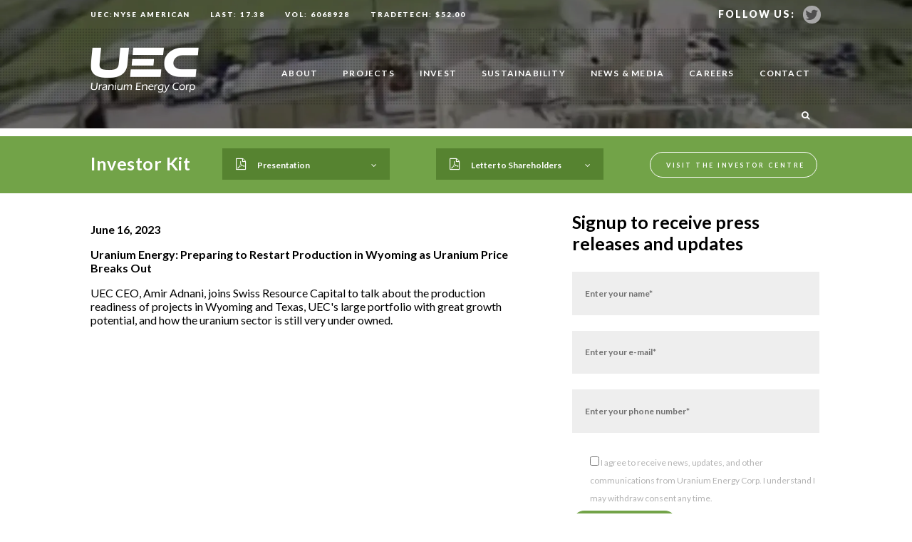

--- FILE ---
content_type: text/html; charset=UTF-8
request_url: https://www.uraniumenergy.com/featured-video-91/
body_size: 9905
content:
<!DOCTYPE html>
<html>
<head>
   <meta charset="utf-8">
<title>Uranium Energy Corporation</title>
<meta name="viewport" content="initial-scale=1,user-scalable=no,maximum-scale=1,width=device-width">
<meta name="description" content="">
<meta name="keywords" content="">

<link rel="stylesheet" href="https://maxcdn.bootstrapcdn.com/font-awesome/4.4.0/css/font-awesome.min.css">
<link href='https://fonts.googleapis.com/css?family=Lato:400,700,900' rel='stylesheet' type='text/css'>
<link rel="stylesheet" href="/_templates/1000/source/css/style.css?v=0.1" type="text/css">
<!--[if lt IE 9]><script src="http://html5shiv.googlecode.com/svn/trunk/html5.js"></script><![endif]-->
<link href="//cdn.rawgit.com/noelboss/featherlight/1.7.9/release/featherlight.min.css" type="text/css" rel="stylesheet" />
<link rel="apple-touch-icon" sizes="57x57" href="/apple-touch-icon-57x57.png">
<link rel="apple-touch-icon" sizes="60x60" href="/apple-touch-icon-60x60.png">
<link rel="apple-touch-icon" sizes="72x72" href="/apple-touch-icon-72x72.png">
<link rel="apple-touch-icon" sizes="76x76" href="/apple-touch-icon-76x76.png">
<link rel="apple-touch-icon" sizes="114x114" href="/apple-touch-icon-114x114.png">
<link rel="apple-touch-icon" sizes="120x120" href="/apple-touch-icon-120x120.png">
<link rel="apple-touch-icon" sizes="144x144" href="/apple-touch-icon-144x144.png">
<link rel="apple-touch-icon" sizes="152x152" href="/apple-touch-icon-152x152.png">
<link rel="apple-touch-icon" sizes="180x180" href="/apple-touch-icon-180x180.png">
<link rel="icon" type="image/png" href="/favicon-32x32.png" sizes="32x32">
<link rel="icon" type="image/png" href="/favicon-194x194.png" sizes="194x194">
<link rel="icon" type="image/png" href="/favicon-96x96.png" sizes="96x96">
<link rel="icon" type="image/png" href="/android-chrome-192x192.png" sizes="192x192">
<link rel="icon" type="image/png" href="/favicon-16x16.png" sizes="16x16">
<link rel="manifest" href="/manifest.json">
<link rel="mask-icon" href="/safari-pinned-tab.svg" color="#72a348">
<meta name="msapplication-TileColor" content="#72a348">
<meta name="msapplication-TileImage" content="/mstile-144x144.png">
<meta name="theme-color" content="#72a348">
   <script>
     function preloader() {
        if (document.images) {
          var img1 = new Image();
          img1.src = "/_templates/1000/source/img/homepage-jumbotron-background.jpg";
        }
      }
      function addLoadEvent(func) {
        var oldonload = window.onload;
        if (typeof window.onload != 'function') {
          window.onload = func;
        } else {
          window.onload = function() {
            if (oldonload) {
              oldonload();
            }
            func();
          }
        }
      }
      addLoadEvent(preloader);
   </script>

<!-- OG TAGS -->
  <meta property="og:title" content="Uranium Energy Corporation"/>
  <meta property="og:description" content="UEC is a U.S.-based uranium mining and exploration company, managed by professionals with a recognized profile for excellence in their industry and the key facets of uranium exploration, development and mining."/>
  <meta property="og:url" content="http://uraniumenergy.com/"/>
  <meta property="og:site_name" content="Uranium Energy Corporation Website"/>
  <meta property="og:type" content="website"/>
  <meta property="og:image" content="http://uraniumenergy.com/_resources/uranium_energy_open_graph_image.jpg"/>
<!-- OG TAGS -->

</head>
<body class='front-page front-page-featured-video-91 front-page-structure-featured video 91'>


<div id='mobile-menu'>
  <div id='mm-upper'>
    <a class='brand-container' title='Uranium Energy Corp' href='/'><img id='header-logo-green' alt='Uranium Enery Corp Green Logo' src='/_templates/1000/source/img/logo-green.png'/></a>
    <span class='toggle-button'><i class="fa fa-times"></i></span>
  </div>
  <ul class='primary-menu'>
        
      <li class='m-primary-menu-list-item  '>
                <a title='Home' class='primary-menu-item' href='/'>
          Home
                  </a>
                      </li>
        
      <li class='m-primary-menu-list-item  toggle-sub  '>
                <a title='About' class='primary-menu-item' href='/about/'>
          About
                      <i class='fa fa-plus'></i>
                  </a>
                          <ul class='submenu'>
                      <li class='m-secondary-menu-list-item'>
              <a title='Company Highlights' href='/about/'>
                <i class='fa fa-caret-right'></i>
                <span>
                  Company Highlights
                </span>
              </a>
            </li>
                      <li class='m-secondary-menu-list-item'>
              <a title='Meet The Team' href='/about/meet-the-team/officers-and-directors/'>
                <i class='fa fa-caret-right'></i>
                <span>
                  Meet The Team
                </span>
              </a>
            </li>
                      <li class='m-secondary-menu-list-item'>
              <a title='Corporate Governance' href='/about/corporate-governance/'>
                <i class='fa fa-caret-right'></i>
                <span>
                  Corporate Governance
                </span>
              </a>
            </li>
                    </ul>
              </li>
        
      <li class='m-primary-menu-list-item  toggle-sub  '>
                <a title='Projects' class='primary-menu-item' href='/projects/'>
          Projects
                      <i class='fa fa-plus'></i>
                  </a>
                          <ul class='submenu'>
                      <li class='m-secondary-menu-list-item'>
              <a title='Project Highlights' href='/projects/'>
                <i class='fa fa-caret-right'></i>
                <span>
                  Project Highlights
                </span>
              </a>
            </li>
                      <li class='m-secondary-menu-list-item'>
              <a title='Wyoming' href='/projects/wyoming/'>
                <i class='fa fa-caret-right'></i>
                <span>
                  Wyoming
                </span>
              </a>
            </li>
                      <li class='m-secondary-menu-list-item'>
              <a title='Texas' href='/projects/texas/'>
                <i class='fa fa-caret-right'></i>
                <span>
                  Texas
                </span>
              </a>
            </li>
                      <li class='m-secondary-menu-list-item'>
              <a title='Canadian Projects Overview' href='/projects/canadian-projects-overview/'>
                <i class='fa fa-caret-right'></i>
                <span>
                  Canadian Projects Overview
                </span>
              </a>
            </li>
                      <li class='m-secondary-menu-list-item'>
              <a title='Paraguay' href='/projects/paraguay/'>
                <i class='fa fa-caret-right'></i>
                <span>
                  Paraguay
                </span>
              </a>
            </li>
                      <li class='m-secondary-menu-list-item'>
              <a title='New Mexico' href='/projects/new-mexico/'>
                <i class='fa fa-caret-right'></i>
                <span>
                  New Mexico
                </span>
              </a>
            </li>
                      <li class='m-secondary-menu-list-item'>
              <a title='Arizona' href='/projects/arizona/'>
                <i class='fa fa-caret-right'></i>
                <span>
                  Arizona
                </span>
              </a>
            </li>
                      <li class='m-secondary-menu-list-item'>
              <a title='Project Directory' href='/projects/project-directory/'>
                <i class='fa fa-caret-right'></i>
                <span>
                  Project Directory
                </span>
              </a>
            </li>
                      <li class='m-secondary-menu-list-item'>
              <a title='In Situ Recovery (ISR) Technology' href='/projects/isr/'>
                <i class='fa fa-caret-right'></i>
                <span>
                  In Situ Recovery (ISR) Technology
                </span>
              </a>
            </li>
                    </ul>
              </li>
        
      <li class='m-primary-menu-list-item  toggle-sub  '>
                <a title='Invest' class='primary-menu-item' href='/invest/'>
          Invest
                      <i class='fa fa-plus'></i>
                  </a>
                          <ul class='submenu'>
                      <li class='m-secondary-menu-list-item'>
              <a title='Investor Highlights' href='/invest/'>
                <i class='fa fa-caret-right'></i>
                <span>
                  Investor Highlights
                </span>
              </a>
            </li>
                      <li class='m-secondary-menu-list-item'>
              <a title='Corporate Presentation' href='/invest/corporate-presentation/'>
                <i class='fa fa-caret-right'></i>
                <span>
                  Corporate Presentation
                </span>
              </a>
            </li>
                      <li class='m-secondary-menu-list-item'>
              <a title='Events and Webcasts' href='/invest/events-and-webcasts/'>
                <i class='fa fa-caret-right'></i>
                <span>
                  Events and Webcasts
                </span>
              </a>
            </li>
                      <li class='m-secondary-menu-list-item'>
              <a title='Stock Information' href='/invest/stock-information/'>
                <i class='fa fa-caret-right'></i>
                <span>
                  Stock Information
                </span>
              </a>
            </li>
                      <li class='m-secondary-menu-list-item'>
              <a title='Filings' href='/invest/filings/'>
                <i class='fa fa-caret-right'></i>
                <span>
                  Filings
                </span>
              </a>
            </li>
                      <li class='m-secondary-menu-list-item'>
              <a title='Shareholder Meetings' href='/invest/shareholder-meetings/'>
                <i class='fa fa-caret-right'></i>
                <span>
                  Shareholder Meetings
                </span>
              </a>
            </li>
                      <li class='m-secondary-menu-list-item'>
              <a title='Analysts' href='/invest/analysts/'>
                <i class='fa fa-caret-right'></i>
                <span>
                  Analysts
                </span>
              </a>
            </li>
                      <li class='m-secondary-menu-list-item'>
              <a title='Disclaimer' href='/invest/disclaimer/'>
                <i class='fa fa-caret-right'></i>
                <span>
                  Disclaimer
                </span>
              </a>
            </li>
                    </ul>
              </li>
        
      <li class='m-primary-menu-list-item  '>
                <a title='Sustainability' class='primary-menu-item' href='/sustainability/'>
          Sustainability
                  </a>
                      </li>
        
      <li class='m-primary-menu-list-item  toggle-sub  '>
                <a title='News & Media' class='primary-menu-item' href='/news/releases/'>
          News & Media
                      <i class='fa fa-plus'></i>
                  </a>
                          <ul class='submenu'>
                      <li class='m-secondary-menu-list-item'>
              <a title='News Releases' href='/news/releases/'>
                <i class='fa fa-caret-right'></i>
                <span>
                  News Releases
                </span>
              </a>
            </li>
                      <li class='m-secondary-menu-list-item'>
              <a title='UEC in the Media' href='/news/in-the-media/'>
                <i class='fa fa-caret-right'></i>
                <span>
                  UEC in the Media
                </span>
              </a>
            </li>
                    </ul>
              </li>
        
      <li class='m-primary-menu-list-item  toggle-sub  '>
                <a title='Careers' class='primary-menu-item' href='/projects/wyoming/'>
          Careers
                      <i class='fa fa-plus'></i>
                  </a>
                          <ul class='submenu'>
                      <li class='m-secondary-menu-list-item'>
              <a title='Wyoming' href='/projects/wyoming/'>
                <i class='fa fa-caret-right'></i>
                <span>
                  Wyoming
                </span>
              </a>
            </li>
                      <li class='m-secondary-menu-list-item'>
              <a title='Texas' href='/projects/texas/'>
                <i class='fa fa-caret-right'></i>
                <span>
                  Texas
                </span>
              </a>
            </li>
                      <li class='m-secondary-menu-list-item'>
              <a title='Canada' href='/projects/canada/roughrider/'>
                <i class='fa fa-caret-right'></i>
                <span>
                  Canada
                </span>
              </a>
            </li>
                    </ul>
              </li>
        
      <li class='m-primary-menu-list-item  '>
                <a title='Contact' class='primary-menu-item' href='/contact/'>
          Contact
                  </a>
                      </li>
        
      <li class='m-primary-menu-list-item  '>
                <a title='Search' class='primary-menu-item' href='/search/'>
          Search
                  </a>
                      </li>
        <!-- <li class='primary-menu-list-item'>
     <a class='primary-menu-item' href='#'><i class='fa fa-search'></i></a>
    </li> -->
  </ul>
  <div id='m-social-links'>
    <div id='m-sl-wrapper'>
      <a href='https://twitter.com/uraniumenergy' target='_blank' title='Uranium Energy Corporation on Twitter'><i class='fa fa-twitter'></i></a>
    </div>
  </div>
  <div id='m-language-select'>
    <p>Language:</p>
    <a href='#' title='View this site in English'>ENG</a>
    <a href='#' title='View this site in German'>GER</a>
  </div>
</div>
<div id='panel'> <!-- This is the panel wrapper for the mobile navigation do not delete -->
<div id='home-jumbotron'>
  <div id='h-dots'></div>
  <div id='h-video-box'>
    <div id='h-vb-overlay'></div>
  </div>
  <div id='mobile-toggle-box'>
  <a style='float:left;'  class='brand-container' title='Uranium Energy Corp' href='/'><img id='header-logo' src='/_templates/1000/source/img/logo-green.png'/ alt='Uranium Enery Corp Green Logo'></a>
  <i class='fa fa-navicon toggle-button'></i>
</div>


<div id='main-navigation'>


<div id='top-micro-nav'>
  <div class='wrapper'>
  <div id='t-trade-info'>
    <a style='text-decoration:none;' title='See more stock information...' href='/invest/stock-information/'>
      <p id='ti-uec'>UEC:NYSE AMERICAN</p>
      <p id='ti-lst'>LAST: 17.38</p>
      <p id='ti-vol'>VOL: 6068928 </p>
      <!-- <p id='ti-uxc'>Uranium Markets: $<!-|$price|-></p> -->
      <p id='ti-trade'>TRADETECH: $52.00</p>
    </a>
  </div>
  <div id='t-social-links'>
    <div id='t-sl-wrapper'>
    <p>Follow Us:</p>
    <a href='https://twitter.com/uraniumenergy' target='_blank' title='Uranium Energy Corporation on Twitter'><i class='fa fa-twitter'></i></a>
    </div>
  </div>
  <div id='t-language-select'>
    <p>Language:</p>
    <a href='#' title='View this site in English'>ENG</a>
    <a href='#' title='View this site in German'>GER</a>
  </div>
  </div>
</div>
<nav>
  <div class='wrapper'>
    <a class='brand-container' title='Uranium Energy Corp' href='/'>
      <img id='header-logo' width='152' height='64' src='/_templates/1000/source/img/logo.png'/ alt='Uranium Enery Corp White Logo'>
      <img id='header-logo-green' width='152' height='64' alt='Uranium Enery Corp Green Logo' src='/_templates/1000/source/img/logo-green.png'/>
    </a>
    <ul class='primary-menu'>
                              <li class='primary-menu-list-item'>
                <a class='primary-menu-item' title='About' href='/about/'>
          About
        </a>
                                <div class='submenu'>
          <ul class='secondary-menu'>
                                                  <li>
                <a title='Company Highlights' href='/about/'>
                  Company Highlights
                </a>
              </li>
                                                              <li>
                <a title='Meet The Team' href='/about/meet-the-team/officers-and-directors/'>
                  Meet The Team
                </a>
              </li>
                                                              <li>
                <a title='Corporate Governance' href='/about/corporate-governance/'>
                  Corporate Governance
                </a>
              </li>
                                  </ul>
        </div>
              </li>
                        <li class='primary-menu-list-item'>
                <a class='primary-menu-item' title='Projects' href='/projects/'>
          Projects
        </a>
                                <div class='submenu'>
          <ul class='secondary-menu'>
                                                  <li>
                <a title='Project Highlights' href='/projects/'>
                  Project Highlights
                </a>
              </li>
                                                              <li>
                <a title='Wyoming' href='/projects/wyoming/'>
                  Wyoming
                </a>
              </li>
                                                              <li>
                <a title='Texas' href='/projects/texas/'>
                  Texas
                </a>
              </li>
                                                              <li>
                <a title='Canadian Projects Overview' href='/projects/canadian-projects-overview/'>
                  Canadian Projects Overview
                </a>
              </li>
                                                              <li>
                <a title='Paraguay' href='/projects/paraguay/'>
                  Paraguay
                </a>
              </li>
                                                              <li>
                <a title='New Mexico' href='/projects/new-mexico/'>
                  New Mexico
                </a>
              </li>
                                                              <li>
                <a title='Arizona' href='/projects/arizona/'>
                  Arizona
                </a>
              </li>
                                                              <li>
                <a title='Project Directory' href='/projects/project-directory/'>
                  Project Directory
                </a>
              </li>
                                                              <li>
                <a title='In Situ Recovery (ISR) Technology' href='/projects/isr/'>
                  In Situ Recovery (ISR) Technology
                </a>
              </li>
                                  </ul>
        </div>
              </li>
                        <li class='primary-menu-list-item'>
                <a class='primary-menu-item' title='Invest' href='/invest/'>
          Invest
        </a>
                                <div class='submenu'>
          <ul class='secondary-menu'>
                                                  <li>
                <a title='Investor Highlights' href='/invest/'>
                  Investor Highlights
                </a>
              </li>
                                                              <li>
                <a title='Corporate Presentation' href='/invest/corporate-presentation/'>
                  Corporate Presentation
                </a>
              </li>
                                                              <li>
                <a title='Events and Webcasts' href='/invest/events-and-webcasts/'>
                  Events and Webcasts
                </a>
              </li>
                                                              <li>
                <a title='Stock Information' href='/invest/stock-information/'>
                  Stock Information
                </a>
              </li>
                                                              <li>
                <a title='Filings' href='/invest/filings/'>
                  Filings
                </a>
              </li>
                                                              <li>
                <a title='Shareholder Meetings' href='/invest/shareholder-meetings/'>
                  Shareholder Meetings
                </a>
              </li>
                                                              <li>
                <a title='Analysts' href='/invest/analysts/'>
                  Analysts
                </a>
              </li>
                                                              <li>
                <a title='Disclaimer' href='/invest/disclaimer/'>
                  Disclaimer
                </a>
              </li>
                                  </ul>
        </div>
              </li>
                        <li class='primary-menu-list-item'>
                <a class='primary-menu-item' title='Sustainability' href='/sustainability/'>
          Sustainability
        </a>
                              </li>
                        <li class='primary-menu-list-item'>
                <a class='primary-menu-item' title='News & Media' href='/news/releases/'>
          News & Media
        </a>
                                <div class='submenu'>
          <ul class='secondary-menu'>
                                                  <li>
                <a title='News Releases' href='/news/releases/'>
                  News Releases
                </a>
              </li>
                                                              <li>
                <a title='UEC in the Media' href='/news/in-the-media/'>
                  UEC in the Media
                </a>
              </li>
                                  </ul>
        </div>
              </li>
                        <li class='primary-menu-list-item'>
                <a class='primary-menu-item' title='Careers' href='/projects/wyoming/'>
          Careers
        </a>
                                <div class='submenu'>
          <ul class='secondary-menu'>
                                                  <li>
                <a title='Wyoming' href='/projects/wyoming/'>
                  Wyoming
                </a>
              </li>
                                                              <li>
                <a title='Texas' href='/projects/texas/'>
                  Texas
                </a>
              </li>
                                                              <li>
                <a title='Canada' href='/projects/canada/roughrider/'>
                  Canada
                </a>
              </li>
                                  </ul>
        </div>
              </li>
                        <li class='primary-menu-list-item'>
                <a class='primary-menu-item' title='Contact' href='/contact/'>
          Contact
        </a>
                              </li>
                              <li class='primary-menu-list-item'>
        <form id="search" action="/search/" method="get">
        <div id="label"><label for="search-terms" id="search-label"><a class='primary-menu-item' href='#'><i class='fa fa-search' id='search-icon'></i></a></label></div>
          <div id="search-input"><input type="text" name="search-terms" id="search-terms" placeholder="Enter search"></div>
        </form>
      </li>
    </ul>

  </div>
</nav>

<!-- popup start -->
<div id="mylightbox">
  <div class="green-box"><h3>Sign Up To Receive The Latest<br>"UEC News and Sector Updates"<br>Now</h3></div>
  <form action="/ajax2/" method="post" id="popup-form" class="popup-form">
      <input name="name" type="text" value="Enter your name*" placeholder="Enter your name*" onFocus="if(this.value == 'Enter your name*') { this.value = ''; }" />
      <p id="fs-signup-valid-name" style='display:none;' class="clear">Please provide a name</p>
      <input name="email" type="text" value="Enter your e-mail*" placeholder="Enter your e-mail*" onFocus="if(this.value == 'Enter your e-mail*') { this.value = ''; }" />
      <p id="fs-signup-valid-email" style='display:none;' class="clear">Please provide a valid email</p>
      <input name="phone" class="popup-phone" type="text" value="Enter your phone number" placeholder="Enter your phone number" onFocus="if(this.value == 'Enter your phone number') { this.value = ''; }" />

      <p class="consent">
        <input type="checkbox" value="yes" name="consent" id="consent2" style="-webkit-appearance: checkbox;">
        <label for="consent2">I agree to receive news, updates, and other communications from Uranium Energy Corp. I understand I may withdraw consent any time.</label>
      </p>


      <input type="hidden" name="page" value="Featured Video 91">
      <input type="hidden" name="form-type" value="Popup Form">
      <button name="submit" type="submit">
        <span>Submit</span>
      </button>
<!--       <input name="form-password" type="text" value="" id="form-password" />
      <input type="hidden" name="submitted" value="true" /> -->
      <p>* Required</p>
    </form>
    <div class="message"></div>
</div>
<!-- popup end -->
<div id='percentage-scroll-bar'>
  <span id='percentage-scroll-bar-span'></span>
</div>
</div>

<div id='investor-kit'>
  <div class='wrapper'>
    <h5><a href='#investor-kit'>Investor Kit<i class='fa fa-caret-down'></i></a></h5>
    <div id='ik-presentation'>
      <button class='ik-dropdown' onclick="window.open('/_resources/presentations/UEC_Presentation.pdf')" ><i class="fa fa-file-pdf-o"></i><span>Presentation</span><i class="fa fa-angle-down"></i></button>
      <div id='ik-dropdown-content-presentation'  class='ik-dropdown-content'>
        <a title='Read the presentation' href='/_resources/presentations/UEC_Presentation.pdf' target='_blank'>
          <img class='standard-presentation-image' src='/_templates/1000/source/img/presentation-holder.jpg'>
          <div class='hover-presentation-image'>
            <button>Download PDF</button>
          </div>
        </a>
      </div>
      <div id='ik-presentation-mobile'>
        <a title='Read the presentation' href='/_resources/presentations/UEC_Presentation.pdf' target='_blank'>
          <img src='/_templates/1000/source/img/presentation-holder.jpg'>
          <h6>Presentation</h6>
        </a>
      </div>
    </div>
    <div id='ik-fact-sheet'>
      <button class='ik-dropdown'  onclick="window.open('/_resources/UEC-2018-Shareholder-Letter-Jan-29.pdf')" ><i class="fa fa-file-pdf-o"></i><span>Letter to Shareholders</span><i class="fa fa-angle-down"></i></button>
      <div id='ik-dropdown-content-factsheet' class='ik-dropdown-content'>
        <a title='Read the factsheet' href='/_resources/UEC-2018-Shareholder-Letter-Jan-29.pdf' target='_blank'>
          <img class='standard-presentation-image' src='/_templates/1000/source/img/shareholder-holder.jpg'>
          <div class='hover-presentation-image'>
            <button>Download PDF</button>
          </div>
        </a>
      </div>
      <div id='ik-fact-sheet-mobile'>
        <a title='Read the factsheet' href='/_resources/UEC-2018-Shareholder-Letter-Jan-29.pdf' target='_blank'>
          <img src='/_templates/1000/source/img/shareholder-holder.jpg'>
          <h6>Letter to Shareholders</h6>
        </a>
      </div>
    </div>
          <div id='ik-link'><a href='/invest/' class='button'><span>Visit the investor centre</span><i class="fa fa-arrow-right"></i></a></div>
          </div>
</div>
</div>
<div id='feature-section' class='wrapper'>
  <div id='fs-videos'>
    <div id='fs-videos-container'>
      <!-- <h3><strong>Featured Video</strong></h3> -->
       
	 
	




   <p><strong>June 16, 2023</strong></p>

<p><strong>Uranium Energy: Preparing to Restart Production in Wyoming as Uranium Price Breaks Out</strong></p>

<p>UEC CEO, Amir Adnani, joins Swiss Resource Capital to talk about the production readiness of projects in Wyoming and Texas, UEC&#39;s large portfolio with great growth potential, and how the uranium sector is still very under owned.</p>

<div style="max-width:560px">
<div class="embed-wrapper"><iframe frameborder="0" height="338" scrolling="no" src="https://www.youtube.com/embed/rPvABrb8c3o" width="600"></iframe></div>
</div>

    <div>
  </div>
</div>
<div>
  
</div>

<div class="social">
  <p>
    <b>Share:</b> 
    <a class="special-social-button ssb-email" href="/cdn-cgi/l/email-protection#[base64]"><i class="fa fa-envelope-o">&nbsp;</i></a> 
    <a class="special-social-button ssb-facebook" href="http://www.facebook.com/sharer.php?u=http://www.uraniumenergy.com/|$structure_directory|/" target="_blank"><i class="fa fa-facebook">&nbsp;</i></a> 
    <a class="special-social-button ssb-twitter" href="https://twitter.com/share?url=http://www.uraniumenergy.com/featured-video-91/" target="_blank"><i class="fa fa-twitter">&nbsp;</i></a>
  </p>
</div>


</div>

  <div id='fs-sign-up'>
    <h3>Signup to receive press releases and updates</h3>
    <form action="/ajax/" method="post" id="fs-signup-form" class="secure">
      <input name="name" type="text" value="Enter your name*" placeholder="Enter your name*" onFocus="if(this.value == 'Enter your name*') { this.value = ''; }" />
      <p id="fs-signup-valid-name" style='display:none;' class="clear">Please provide a name</p>
      <input name="email" type="text" value="Enter your e-mail*" placeholder="Enter your e-mail*" onFocus="if(this.value == 'Enter your e-mail*') { this.value = ''; }" />
      <p id="fs-signup-valid-email" style='display:none;' class="clear">Please provide a valid email</p>
      <input name="phone" type="text" value="Enter your phone number*" placeholder="Enter your phone number*" onFocus="if(this.value == 'Enter your phone number') { this.value = ''; }" />
      <p id="fs-signup-valid-phone" style='display:none;' class="clear">Please provide a phone number</p>

      <p class="consent">
        <input type="checkbox" value="yes" name="consent" id="consent" style="-webkit-appearance: checkbox;">
        <label for="consent">I agree to receive news, updates, and other communications from Uranium Energy Corp. I understand I may withdraw consent any time.</label>
      </p>

      
      <button name="submit" type="submit">
        <span>Submit</span>
        <i class="fa fa-arrow-right"></i>
      </button>
      <input name="form-password" type="text" value="" id="form-password" />
      <input type="hidden" name="page" value="Featured Video 91">
      <input type="hidden" name="form-type" value="Featured Video Form">
      <input type="hidden" name="submitted" value="true" />
      <p>* Required</p>
    </form>
    <div id="fs-signup-message" class="clear"></div>
    <div id="fs-signup-load" style='display:none;' class="clear"><p>Loading...</p></div>
  </div>
  <div style="clear:both;"></div>
</div>

<footer id='primary-footer'>
  <nav class='wrapper'>
    
                <ul class='tiny'>
      
        <li><a class="header-link" href="/" title='Home'>Home</a></li>
                      </ul>

        
                <ul>
      
        <li><a class="header-link" href="/about/" title='About'>About</a></li>
                                    <li>
              <a title='Company Highlights' href='/about/'>
                Company Highlights
              </a>
            </li>
                    <li>
              <a title='Meet The Team' href='/about/meet-the-team/officers-and-directors/'>
                Meet The Team
              </a>
            </li>
                    <li>
              <a title='Corporate Governance' href='/about/corporate-governance/'>
                Corporate Governance
              </a>
            </li>
                      </ul>

        
                <ul>
      
        <li><a class="header-link" href="/projects/" title='Projects'>Projects</a></li>
                                    <li>
              <a title='Project Highlights' href='/projects/'>
                Project Highlights
              </a>
            </li>
                    <li>
              <a title='Wyoming' href='/projects/wyoming/'>
                Wyoming
              </a>
            </li>
                    <li>
              <a title='Texas' href='/projects/texas/'>
                Texas
              </a>
            </li>
                    <li>
              <a title='Canadian Projects Overview' href='/projects/canadian-projects-overview/'>
                Canadian Projects Overview
              </a>
            </li>
                    <li>
              <a title='Paraguay' href='/projects/paraguay/'>
                Paraguay
              </a>
            </li>
                    <li>
              <a title='New Mexico' href='/projects/new-mexico/'>
                New Mexico
              </a>
            </li>
                    <li>
              <a title='Arizona' href='/projects/arizona/'>
                Arizona
              </a>
            </li>
                    <li>
              <a title='Project Directory' href='/projects/project-directory/'>
                Project Directory
              </a>
            </li>
                    <li>
              <a title='In Situ Recovery (ISR) Technology' href='/projects/isr/'>
                In Situ Recovery (ISR) Technology
              </a>
            </li>
                      </ul>

        
                <ul>
      
        <li><a class="header-link" href="/invest/" title='Invest'>Invest</a></li>
                                    <li>
              <a title='Investor Highlights' href='/invest/'>
                Investor Highlights
              </a>
            </li>
                    <li>
              <a title='Corporate Presentation' href='/invest/corporate-presentation/'>
                Corporate Presentation
              </a>
            </li>
                    <li>
              <a title='Events and Webcasts' href='/invest/events-and-webcasts/'>
                Events and Webcasts
              </a>
            </li>
                    <li>
              <a title='Stock Information' href='/invest/stock-information/'>
                Stock Information
              </a>
            </li>
                    <li>
              <a title='Filings' href='/invest/filings/'>
                Filings
              </a>
            </li>
                    <li>
              <a title='Shareholder Meetings' href='/invest/shareholder-meetings/'>
                Shareholder Meetings
              </a>
            </li>
                    <li>
              <a title='Analysts' href='/invest/analysts/'>
                Analysts
              </a>
            </li>
                    <li>
              <a title='Disclaimer' href='/invest/disclaimer/'>
                Disclaimer
              </a>
            </li>
                      </ul>

        
                <ul>
      
        <li><a class="header-link" href="/sustainability/" title='Sustainability'>Sustainability</a></li>
                      </ul>

        
                <ul>
      
        <li><a class="header-link" href="/news/releases/" title='News & Media'>News & Media</a></li>
                                    <li>
              <a title='News Releases' href='/news/releases/'>
                News Releases
              </a>
            </li>
                    <li>
              <a title='UEC in the Media' href='/news/in-the-media/'>
                UEC in the Media
              </a>
            </li>
                      </ul>

        
                <ul>
      
        <li><a class="header-link" href="/projects/wyoming/" title='Careers'>Careers</a></li>
                                    <li>
              <a title='Wyoming' href='/projects/wyoming/'>
                Wyoming
              </a>
            </li>
                    <li>
              <a title='Texas' href='/projects/texas/'>
                Texas
              </a>
            </li>
                    <li>
              <a title='Canada' href='/projects/canada/roughrider/'>
                Canada
              </a>
            </li>
                      </ul>

        
                <ul class='tiny'>
      
        <li><a class="header-link" href="/contact/" title='Contact'>Contact</a></li>
                      </ul>

        
           <ul class='tiny'><li><a></a></li></ul>
            <ul class='tiny'>
      <li><a class="header-link" title='Disclaimer' href="/invest/disclaimer/">Disclaimer</a></li>
    </ul>
    <!--<ul>
      <li><a class="header-link" href="#">Home</a></li>
      <li><a href="#">Highlights</a></li>
      <li><a href="#">Mining</a></li>
      <li><a href="#">Directory</a></li>
      <li><a href="#">Highlights</a></li>
      <li><a href="#">Mining</a></li>
      <li><a href="#">Directory</a></li>
      <li><a href="#">Highlights</a></li>
      <li><a href="#">Mining</a></li>
    </ul>-->
  </nav>
</footer>

<footer id='secondary-footer'>
  <div class='wrapper'>
    <div id='sf-first-container'>
      <p>Designed and Powered by <a href='http://blendermedia.com/' title='Visit BlenderMedia Website'>Blender</a></p>
    </div>
    <div id='sf-second-container'>
      <div id='sf-follow-us'>
        <p>Follow Us</p>
        <!--<a href='#' target='_blank' title='Uranium Energy Corporation on Facebook'><i class='fa fa-facebook'></i></a>-->
        <a href='https://twitter.com/uraniumenergy' target='_blank' title='Uranium Energy Corporation on Twitter'><i class='fa fa-twitter'></i></a>
      </div>
      <!-- <div id='sf-subscribe'>
        <p>Subscribe</p>
        <form action="/ajax/" method="post" id="sf-signup-form" class="secure">
          <input name="name" type="hidden" value="Footer Signup">
          <input name="email" type="text" value="Enter your e-mail*" placeholder="Enter your e-mail" onFocus="if(this.value == 'Enter your e-mail*') { this.value = ''; }" />
          <button name="submit" type="submit">
            <i class="fa fa-chevron-right"></i>
          </button>
          <input name="form-password" type="text" value="" id="form-password" />
          <input type="hidden" name="submitted" value="true" />
          <input type="hidden" name="page" value="!--|$structure|--">
          <input type="hidden" name="form-type" value="Footer Form">
        </form>
        <div id="sf-signup-message" class="clear"></div>
        <div id="sf-signup-load" style='display:none; color:white;' class="clear">Loading...</div>
      </div> -->
    </div>
    <div id='sf-third-container'>
      <a href='#top' title='Back to top'><p>Back to top</p><span><i></i></span></a>
    </div>
  </div>
</footer>

<div style='display:none;'>

</div>

</div><!-- Panel End -->
<script data-cfasync="false" src="/cdn-cgi/scripts/5c5dd728/cloudflare-static/email-decode.min.js"></script><script src="https://code.jquery.com/jquery-2.1.4.min.js"></script>
<script src="/_templates/1000/source/js/vendor/slideout.min.js"></script>
<script src="/_templates/1000/source/js/vendor/classie.js"></script>
<script src="/_templates/1000/source/js/vendor/modernizr.custom.js"></script>
<script src="/_templates/1000/source/js/vendor/notificationFx.js"></script>
<!-- <script src="/_templates/1000/source/js/vendor/retina.min.js"></script> -->
<script src="/_templates/1000/source/js/main.js?v=2"></script>
<script src="//cdn.rawgit.com/noelboss/featherlight/1.7.9/release/featherlight.min.js" type="text/javascript" charset="utf-8"></script>
<!-- <script src="<!-|$blender_scripts_url|->functions.js"></script> -->
<script type="text/javascript">
  $(document).ready(
    function()
    {
      // EMAIL SIGNUP
      $.get("/_templates/1000/source/token.php",function(txt){
        $(".secure").append('<input type="hidden" name="ts" value="'+txt+'" />');
      });

      // Homepage Featured Section Signup
      $('form#fs-signup-form').submit ( function() {
        $("#fs-signup-message").empty().hide();
        $("#fs-signup-form").hide();
        $("#fs-signup-load").show();
        var form = $(this),
          formData = form.serialize(),
          formUrl = form.attr('action'),
          formMethod = form.attr('method'),
          responseMsg = $('#fs-signup-message')

        $.ajax({
          url: formUrl,
          type: formMethod,
          data: formData,
          success: function(data){
            var responseData = jQuery.parseJSON(data);
            switch(responseData.SUCCESS){
              case 'false':
                $("#fs-signup-load").hide();
                form.show();
                switch(responseData.REASON){
                  case 'email_not_provided':
                    form.find('input[name=email]').addClass('input-error');
                    form.find('#fs-signup-valid-email').show();
                  break;
                  case 'email_invalid':
                    form.find('input[name=email]').addClass('input-error');
                    form.find('#fs-signup-valid-email').show();
                  break;
                  case 'name_not_provided':
                    form.find('input[name=name]').addClass('input-error');
                    form.find('#fs-signup-valid-name').show();
                  break;
                  case 'phone_not_provided':
                    form.find('input[name=phone]').addClass('input-error');
                    form.find('#fs-signup-valid-phone').show();
                  break;
                  case 'token_error':
                    responseMsg.empty().hide().fadeIn('slow').append(responseData.CONFIRMATION);
                  break;
                };
              break;
              case 'true':
                $("#fs-signup-load").hide();
                var notification = new NotificationFx({
                  message : '<p>Thanks for signing up!</p><p>We will be in touch shortly to confirm your signup.</p>',
                  layout : 'attached',
                  effect : 'bouncyflip',
                  type : 'notice', // notice, warning or error
                  onClose : function() { return false; }
                });

                // show the notification
                notification.show();
              break;
            }
            // responseMsg.empty().hide().fadeIn('slow').append(responseData.CONFIRMATION);
          }
        })
        return false;
      });
      $('form#fs-signup-form input[name=email], form#sidebar-signup input[name=email]').focusout(function() {
        $(this).removeClass('input-error');
        $('#fs-signup-valid-email').hide();
      });
      $('form#fs-signup-form input[name=name], form#sidebar-signup input[name=name]').focusout(function() {
        $(this).removeClass('input-error');
        $('#fs-signup-valid-name').hide();
      });
      $('form#fs-signup-form input[name=phone], form#sidebar-signup input[name=phone]').focusout(function() {
        $(this).removeClass('input-error');
        $('#fs-signup-valid-phone').hide();
      });

      // Projects Footer Section Signup
      $('form#pfs-form').submit ( function() {
        $("#pfs-signup-message").empty().hide();
        $("#pfs-form").hide();
        $("#pfs-signup-load").show();
        var form = $(this),
          formData = form.serialize(),
          formUrl = form.attr('action'),
          formMethod = form.attr('method'),
          responseMsg = $('#pfs-signup-message')

        $.ajax({
          url: formUrl,
          type: formMethod,
          data: formData,
          success: function(data){
            var responseData = jQuery.parseJSON(data);
            switch(responseData.SUCCESS){
              case 'false':
                $("#pfs-form").show();
                $("#pfs-signup-load").hide();
              break;
              case 'true':
                $("#pfs-signup-load").hide();
                var notification = new NotificationFx({
                  message : '<p>Thanks for signing up!</p><p>We will be in touch shortly to confirm your signup.</p>',
                  layout : 'attached',
                  effect : 'bouncyflip',
                  type : 'notice', // notice, warning or error
                  onClose : function() { return false; }
                });

                // show the notification
                notification.show();
              break;
            }
            responseMsg.empty().hide().fadeIn('slow').append(responseData.CONFIRMATION);
          }
        })
        return false;
      });

      // Innerpage Sidebar
      $('form#sidebar-signup').submit ( function() {
        $("#sidebar-signup-message").empty().hide();
        $("#sidebar-signup").hide();
        $("#sidebar-signup-load").show();
        var form = $(this),
          formData = form.serialize(),
          formUrl = form.attr('action'),
          formMethod = form.attr('method'),
          responseMsg = $('#sidebar-signup-message')

        $.ajax({
          url: formUrl,
          type: formMethod,
          data: formData,
          success: function(data){
            var responseData = jQuery.parseJSON(data);
            switch(responseData.SUCCESS){
              case 'false':
                $("#sidebar-signup-load").hide();
                form.show();
                switch(responseData.REASON){
                  case 'email_not_provided':
                    form.find('input[name=email]').addClass('input-error');
                    form.find('#fs-signup-valid-email').show();
                  break;
                  case 'email_invalid':
                    form.find('input[name=email]').addClass('input-error');
                    form.find('#fs-signup-valid-email').show();
                  break;
                  case 'name_not_provided':
                    form.find('input[name=name]').addClass('input-error');
                    form.find('#fs-signup-valid-name').show();
                  break;
                  case 'token_error':
                    responseMsg.empty().hide().fadeIn('slow').append(responseData.CONFIRMATION);
                  break;
                };

              break;
              case 'true':
                $("#sidebar-signup-load").hide();
                var notification = new NotificationFx({
                  message : '<p>Thanks for signing up!</p><p>We will be in touch shortly to confirm your signup.</p>',
                  layout : 'attached',
                  effect : 'bouncyflip',
                  type : 'notice', // notice, warning or error
                  onClose : function() { return false; }
                });

                // show the notification
                notification.show();
              break;
            }
          }
        })
        return false;
      });



      // Contact Page
      $('form#contact-page-contact-form').submit ( function() {
        var form = $(this),
          formData = form.serialize(),
          formUrl = form.attr('action'),
          formMethod = form.attr('method'),
          responseMsg = $('#sidebar-signup-message')

        $("#sidebar-signup-message").empty().hide();
        form.hide();
        $("#sidebar-signup-load").show();



        $.ajax({
          url: formUrl,
          type: formMethod,
          data: formData,
          success: function(data){
            var responseData = jQuery.parseJSON(data);
            switch(responseData.SUCCESS){
              case 'false':
                form.show();
                $("#sidebar-signup-load").hide();
              break;
              case 'true':
                $("#sidebar-signup-load").hide();
                var notification = new NotificationFx({
                  message : '<p>Thanks for getting in contact with us!</p><p>We will be in touch shortly to address your request.</p>',
                  layout : 'attached',
                  effect : 'bouncyflip',
                  type : 'notice', // notice, warning or error
                  onClose : function() { return false; }
                });

                // show the notification
                notification.show();
              break;
            }
            responseMsg.empty().hide().fadeIn('slow').append(responseData.CONFIRMATION);
          }
        })
        return false;
      });

      // Mobile Form Signup
      $('form#mobile-inner-signup').submit ( function() {
        $("#mobile-inner-signup-message").empty().hide();
        $("#mobile-inner-signup").hide();
        $("#mobile-inner-load").show();
        var form = $(this),
          formData = form.serialize(),
          formUrl = form.attr('action'),
          formMethod = form.attr('method'),
          responseMsg = $('#mobile-inner-signup-message')

        $.ajax({
          url: formUrl,
          type: formMethod,
          data: formData,
          success: function(data){
            var responseData = jQuery.parseJSON(data);
            switch(responseData.SUCCESS){
              case 'false':
                $("#mobile-inner-signup").show();
                $("#mobile-inner-load").hide();
              break;
              case 'true':
                $("#mobile-inner-load").hide();
              break;
            }
            responseMsg.empty().hide().fadeIn('slow').append(responseData.CONFIRMATION);
          }
        })
        return false;
      });


      //Footer signup form
      $('form#sf-signup-form').submit ( function() {
        $("#sf-signup-message").empty().hide();
        $("#sf-signup-form").hide();
        $("#sf-signup-load").show();
        var form = $(this),
          formData = form.serialize(),
          formUrl = form.attr('action'),
          formMethod = form.attr('method'),
          responseMsg = $('#sf-signup-message')

        $.ajax({
          url: formUrl,
          type: formMethod,
          data: formData,
          success: function(data){
            var responseData = jQuery.parseJSON(data);
            switch(responseData.SUCCESS){
              case 'false':
                $("#sf-signup-form").show();
                $("#sf-signup-load").hide();
                responseMsg.empty().hide().fadeIn('slow').append(responseData.CONFIRMATION);
              break;
              case 'true':
                $("#sf-signup-load").hide();
                var notification = new NotificationFx({
                  message : '<p>Thanks for signing up!</p><p>We will be in touch shortly to confirm your signup.</p>',
                  layout : 'attached',
                  effect : 'bouncyflip',
                  type : 'notice', // notice, warning or error
                  onClose : function() { return false; }
                });

                // show the notification
                notification.show();
                responseMsg.empty().hide().fadeIn('slow').append('<i style="color:white;" class="fa fa-check"></i>');
              break;
            }

          }
        })
        return false;
      });

      // POPUP FORM
 $('form#popup-form').submit ( function() {

    var $message = $(this).next('.message'); // Variable for selecting appropriate signup message
    // var $signuptext = $('#signup-text');
    $message.empty().hide();
    //$(".signup-message").empty().hide();
    //$(this).hide();

    var $form = $(this),
      formData = $form.serialize(),
      formUrl = $form.attr('action'),
      formMethod = $form.attr('method'),
      //responseMsg = $('.signup-message');
      responseMsg = $message;
console.log(formData);
    $.ajax({
      url: formUrl,
      type: formMethod,
      data: formData,

      success:function(data){

        var responseData = jQuery.parseJSON(data);
        switch(responseData.SUCCESS){
        case 'false':
          grecaptcha.reset();
          if(responseData.CONFIRMATION == "Please click the reCAPTCHA"){
            // $('.recaptcha').removeClass('error');
            // $('.recaptcha').addClass('error');
          } else {
            // $('.recaptcha').removeClass('error');
          }
          $form.show();
          break;
        case 'true':
          $form.hide();
          responseMsg.empty().hide().fadeIn('slow').append(responseData.CONFIRMATION);
          // $signuptext.empty().hide();
          break;
        }
      }
    })
  return false;
  });





    if( $('#contact-page-contact-form') ) {
      var phonebox = $('#contact_form_value_phone');
      var faxbox   = $('#contact_form_value_fax');

      phonebox.hide();
      faxbox.hide();

      $("#contact_form_value_add_to_fax_list").change(function() {
          if(this.checked) {
            faxbox.show();
          } else {
            faxbox.hide();
          }
      });
      $("#contact_form_value_add_to_phone_list").change(function() {
          if(this.checked) {
            phonebox.show();
          } else {
            phonebox.hide();
          }
      });
    }

    });
</script>
<script type="text/javascript">

  var _gaq = _gaq || [];
  _gaq.push(['_setAccount', 'UA-24573846-1']);
  _gaq.push(['_trackPageview']);

  (function() {
    var ga = document.createElement('script'); ga.type = 'text/javascript'; ga.async = true;
    ga.src = ('https:' == document.location.protocol ? 'https://ssl' : 'http://www') + '.google-analytics.com/ga.js';
    var s = document.getElementsByTagName('script')[0]; s.parentNode.insertBefore(ga, s);
  })();

</script>
<script type="text/javascript">
    var CaptchaCallback = function() {};
</script>
<script src='https://www.google.com/recaptcha/api.js?onload=CaptchaCallback&render=explicit' async defer></script>
<script type="text/javascript">
  jQuery(document).ready(function($){
      setTimeout( function() {
        $.featherlight($('#mylightbox'), {});
        $('.featherlight-content .popup-phone').after('<div id="Recaptcha1" class="captcha-popup" ></div>');
        grecaptcha.render('Recaptcha1', {'sitekey' : '6LdDKTIUAAAAAAnTMG2cHGySt4F6hq-aI96lyAPw'});
      }
      ,10000);
  });
</script>


<!-- Start of HubSpot Embed Code -->
<!-- <script type="text/javascript" id="hs-script-loader" async defer src="//js.hs-scripts.com/2557642.js"></script> -->
<!-- End of HubSpot Embed Code -->
<script>
/*! modernizr 3.6.0 (Custom Build) | MIT *
 * https://modernizr.com/download/?-webp-setclasses !*/
!function(e,n,A){function o(e,n){return typeof e===n}function t(){var e,n,A,t,a,i,l;for(var f in r)if(r.hasOwnProperty(f)){if(e=[],n=r[f],n.name&&(e.push(n.name.toLowerCase()),n.options&&n.options.aliases&&n.options.aliases.length))for(A=0;A<n.options.aliases.length;A++)e.push(n.options.aliases[A].toLowerCase());for(t=o(n.fn,"function")?n.fn():n.fn,a=0;a<e.length;a++)i=e[a],l=i.split("."),1===l.length?Modernizr[l[0]]=t:(!Modernizr[l[0]]||Modernizr[l[0]]instanceof Boolean||(Modernizr[l[0]]=new Boolean(Modernizr[l[0]])),Modernizr[l[0]][l[1]]=t),s.push((t?"":"no-")+l.join("-"))}}function a(e){var n=u.className,A=Modernizr._config.classPrefix||"";if(c&&(n=n.baseVal),Modernizr._config.enableJSClass){var o=new RegExp("(^|\\s)"+A+"no-js(\\s|$)");n=n.replace(o,"$1"+A+"js$2")}Modernizr._config.enableClasses&&(n+=" "+A+e.join(" "+A),c?u.className.baseVal=n:u.className=n)}function i(e,n){if("object"==typeof e)for(var A in e)f(e,A)&&i(A,e[A]);else{e=e.toLowerCase();var o=e.split("."),t=Modernizr[o[0]];if(2==o.length&&(t=t[o[1]]),"undefined"!=typeof t)return Modernizr;n="function"==typeof n?n():n,1==o.length?Modernizr[o[0]]=n:(!Modernizr[o[0]]||Modernizr[o[0]]instanceof Boolean||(Modernizr[o[0]]=new Boolean(Modernizr[o[0]])),Modernizr[o[0]][o[1]]=n),a([(n&&0!=n?"":"no-")+o.join("-")]),Modernizr._trigger(e,n)}return Modernizr}var s=[],r=[],l={_version:"3.6.0",_config:{classPrefix:"",enableClasses:!0,enableJSClass:!0,usePrefixes:!0},_q:[],on:function(e,n){var A=this;setTimeout(function(){n(A[e])},0)},addTest:function(e,n,A){r.push({name:e,fn:n,options:A})},addAsyncTest:function(e){r.push({name:null,fn:e})}},Modernizr=function(){};Modernizr.prototype=l,Modernizr=new Modernizr;var f,u=n.documentElement,c="svg"===u.nodeName.toLowerCase();!function(){var e={}.hasOwnProperty;f=o(e,"undefined")||o(e.call,"undefined")?function(e,n){return n in e&&o(e.constructor.prototype[n],"undefined")}:function(n,A){return e.call(n,A)}}(),l._l={},l.on=function(e,n){this._l[e]||(this._l[e]=[]),this._l[e].push(n),Modernizr.hasOwnProperty(e)&&setTimeout(function(){Modernizr._trigger(e,Modernizr[e])},0)},l._trigger=function(e,n){if(this._l[e]){var A=this._l[e];setTimeout(function(){var e,o;for(e=0;e<A.length;e++)(o=A[e])(n)},0),delete this._l[e]}},Modernizr._q.push(function(){l.addTest=i}),Modernizr.addAsyncTest(function(){function e(e,n,A){function o(n){var o=n&&"load"===n.type?1==t.width:!1,a="webp"===e;i(e,a&&o?new Boolean(o):o),A&&A(n)}var t=new Image;t.onerror=o,t.onload=o,t.src=n}var n=[{uri:"[data-uri]",name:"webp"},{uri:"[data-uri]",name:"webp.alpha"},{uri:"[data-uri]",name:"webp.animation"},{uri:"[data-uri]",name:"webp.lossless"}],A=n.shift();e(A.name,A.uri,function(A){if(A&&"load"===A.type)for(var o=0;o<n.length;o++)e(n[o].name,n[o].uri)})}),t(),a(s),delete l.addTest,delete l.addAsyncTest;for(var p=0;p<Modernizr._q.length;p++)Modernizr._q[p]();e.Modernizr=Modernizr}(window,document);
</script>  
</body>
</html>


--- FILE ---
content_type: text/html; charset=UTF-8
request_url: https://www.uraniumenergy.com/_templates/1000/source/token.php
body_size: -282
content:
1769794671

--- FILE ---
content_type: text/css
request_url: https://www.uraniumenergy.com/_templates/1000/source/css/style.css?v=0.1
body_size: 11848
content:
/*! normalize.css v3.0.2 | MIT License | git.io/normalize */

#search input:focus,
.ns-close:focus,
.ns-close:hover,
a:active,
a:hover {
    outline: 0
}

img,
legend {
    border: 0
}

legend,
td,
th {
    padding: 0
}

html {
    font-family: sans-serif;
    -ms-text-size-adjust: 100%;
    -webkit-text-size-adjust: 100%
}

body {
    margin: 0;
    width: 100%;
    height: 100%
}

article,
aside,
details,
figcaption,
figure,
footer,
header,
hgroup,
main,
menu,
nav,
section,
summary {
    display: block
}

audio,
canvas,
progress,
video {
    display: inline-block;
    vertical-align: baseline
}

audio:not([controls]) {
    display: none;
    height: 0
}

[hidden],
template {
    display: none
}

a {
    background-color: transparent
}

abbr[title] {
    border-bottom: 1px dotted
}

b,
optgroup,
strong {
    font-weight: 700
}

dfn {
    font-style: italic
}

h1 {
    margin: .67em 0
}

mark {
    background: #ff0;
    color: #000
}

small {
    font-size: 80%
}

sub,
sup {
    font-size: 75%;
    line-height: 0;
    position: relative;
    vertical-align: baseline
}

sup {
    top: -.5em
}

sub {
    bottom: -.25em
}

svg:not(:root) {
    overflow: hidden
}

figure {
    margin: 1em 40px
}

hr {
    box-sizing: content-box;
    height: 0
}

pre,
textarea {
    overflow: auto
}

code,
kbd,
pre,
samp {
    font-family: monospace, monospace;
    font-size: 1em
}

button,
input,
optgroup,
select,
textarea {
    color: inherit;
    font: inherit;
    margin: 0
}

button {
    overflow: visible
}

button,
select {
    text-transform: none
}

button,
html input[type=button],
input[type=reset],
input[type=submit] {
    -webkit-appearance: button;
    cursor: pointer
}

button[disabled],
html input[disabled] {
    cursor: default
}

button::-moz-focus-inner,
input::-moz-focus-inner {
    border: 0;
    padding: 0
}

input {
    line-height: normal
}

input[type=checkbox],
input[type=radio] {
    box-sizing: border-box;
    padding: 0
}

input[type=number]::-webkit-inner-spin-button,
input[type=number]::-webkit-outer-spin-button {
    height: auto
}

input[type=search] {
    -webkit-appearance: textfield;
    box-sizing: content-box
}

input[type=search]::-webkit-search-cancel-button,
input[type=search]::-webkit-search-decoration {
    -webkit-appearance: none
}

fieldset {
    border: 1px solid silver;
    margin: 0 2px;
    padding: .35em .625em .75em
}

table {
    border-collapse: collapse;
    border-spacing: 0
}

span.green-text {
    color: #72A348
}

.wrapper {
    max-width: 1026px;
    margin: 0 auto
}

.wrapper::after {
    content: "";
    display: table;
    clear: both
}

a,
body,
h1,
h2,
h3,
h4,
h5,
p,
span {
    font-family: Lato, sans-serif;
    -webkit-font-smoothing: antialiased
}

h1 {
    font-weight: 900;
    font-size: 54px
}

h2,
h3 {
    font-weight: 700
}

h2 {
    font-size: 35px
}

h3 {
    font-size: 25px
}

h4 {
    font-weight: 900;
    font-size: 20px;
    text-transform: uppercase;
    letter-spacing: .4px
}

#my-lightbox p,
.ns-box a,
h5 {
    font-weight: 700
}

h5 {
    font-size: 25px;
    letter-spacing: .5px
}

a.button {
    text-transform: uppercase
}

@-webkit-keyframes fade-in-left {
    0% {
        -webkit-transform: translate(-25%, 0);
        transform: translate(-25%, 0);
        opacity: 0
    }
    100% {
        -webkit-transform: translate(0, 0);
        transform: translate(0, 0);
        opacity: 1
    }
}

@keyframes fade-in-left {
    0% {
        -webkit-transform: translate(-25%, 0);
        transform: translate(-25%, 0);
        opacity: 0
    }
    100% {
        -webkit-transform: translate(0, 0);
        transform: translate(0, 0);
        opacity: 1
    }
}

.transitionSlideIn {
    opacity: 1;
    -webkit-animation: fade-in-left 1s 1;
    animation: fade-in-left 1s 1
}

.slideout-menu {
    position: fixed;
    left: 0;
    top: 0;
    bottom: 0;
    right: 0;
    z-index: 0;
    width: 256px;
    overflow-y: auto;
    -webkit-overflow-scrolling: touch;
    display: none
}

.ns-close,
.slideout-open,
.slideout-open .slideout-panel,
.slideout-open body {
    overflow: hidden
}

.slideout-panel {
    position: relative;
    z-index: 1;
    background: #fff
}

.slideout-open .slideout-menu {
    display: block
}

#mobile-menu,
#mobile-toggle-box,
#mobile-toggle-box .first-fa {
    display: none
}

@media screen and (max-width:768px) {
    #mobile-menu,
    #mobile-toggle-box {
        display: block
    }
    #main-navigation nav,
    #top-micro-nav {
        display: none
    }
    .slideout-panel {
        padding-top: 80px
    }
    #mobile-toggle-box {
        position: fixed;
        top: 0;
        width: 100%;
        padding-top: 10px;
        height: 70px;
        background: #fff;
        z-index: 99
    }
    #mobile-toggle-box a.brand-container {
        margin-left: 25px;
        padding-top: 12px
    }
    #mobile-toggle-box a.brand-container img {
        width: 100px;
        height: 42px
    }
    #mobile-toggle-box i {
        color: #72A348;
        margin: 5px 25px 0 0;
        font-size: 50px;
        cursor: pointer;
        float: right
    }
    #mobile-menu #mm-upper::after {
        content: "";
        display: table;
        clear: both
    }
    #mobile-menu #mm-upper a.brand-container {
        display: block;
        text-align: center;
        float: left;
        margin: 25px auto 40px 25px
    }
    #mobile-menu #m-language-select p,
    #mobile-menu #m-social-links p {
        margin: 0 8px 8px 0;
        text-align: left;
        color: #000;
        text-transform: uppercase;
        font-weight: 700
    }
    #mobile-menu #mm-upper span {
        float: right;
        width: 13%;
        top: 20px;
        position: relative;
        font-size: 20px;
        cursor: pointer
    }
    #mobile-menu #m-language-select {
        padding-top: 8px;
        padding-left: 20px
    }
    #mobile-menu #m-language-select::after,
    #mobile-menu #m-social-links::after {
        content: "";
        display: table;
        clear: both
    }
    #mobile-menu #m-language-select p {
        font-size: 16px;
        display: block
    }
    #mobile-menu #m-language-select a {
        font-size: 12px;
        color: #fff;
        background: #72A348;
        text-decoration: none;
        padding: 3px 18px;
        transition: all .3s ease-in
    }
    #mobile-menu #m-language-select a:active,
    #mobile-menu #m-language-select a:focus,
    #mobile-menu #m-language-select a:hover {
        background: #000;
        color: #fff
    }
    #mobile-menu #m-language-select a:last-child {
        margin-left: 8px
    }
    #mobile-menu #m-social-links {
        margin-bottom: 10px
    }
    #mobile-menu #m-social-links #m-sl-wrapper {
        border-right: 1px solid transparent;
        border-left: 1px solid transparent;
        text-align: center;
        padding-left: 20px
    }
    #mobile-menu #m-social-links p {
        font-size: 16px;
        display: none
    }
    #mobile-menu #m-social-links a {
        display: inline-block;
        background: #72A348;
        width: 25px;
        height: 25px;
        border-radius: 25px;
        position: relative;
        top: 0;
        float: left;
        transition: all .3s ease-in
    }
    #mobile-menu #m-social-links a i {
        color: #fff;
        font-size: 12px;
        position: relative;
        transition: all .3s ease-in
    }
    #mobile-menu #m-social-links a:active,
    #mobile-menu #m-social-links a:focus,
    #mobile-menu #m-social-links a:hover {
        background: #000
    }
    #mobile-menu #m-social-links a:active i,
    #mobile-menu #m-social-links a:focus i,
    #mobile-menu #m-social-links a:hover i {
        color: #fff
    }
    #mobile-menu #m-social-links a:nth-child(2) {
        margin-left: 15px
    }
    #mobile-menu ul.primary-menu {
        list-style: none;
        text-transform: uppercase;
        padding-left: 20px;
        margin-bottom: 0
    }
    #mobile-menu ul.primary-menu a {
        color: #000;
        font-weight: 700;
        font-style: none;
        margin-bottom: 14px;
        text-decoration: none;
        letter-spacing: 1px;
        position: relative;
        display: inline-block;
        transition: color .4s ease-out;
        font-size: 16px;
        line-height: 30px;
        width: 90%
    }
    #mobile-menu ul.primary-menu a+ul.submenu i,
    #mobile-menu ul.primary-menu a:active,
    #mobile-menu ul.primary-menu a:focus,
    #mobile-menu ul.primary-menu a:hover {
        color: #72A348
    }
    #mobile-menu ul.primary-menu a::after {
        content: '';
        position: absolute;
        z-index: -1;
        bottom: -2px;
        right: 100%;
        left: 0;
        background: #72A348;
        height: 2px;
        transition: right .4s ease-out
    }
    #mobile-menu ul.primary-menu a:active:after,
    #mobile-menu ul.primary-menu a:focus:after,
    #mobile-menu ul.primary-menu a:hover:after {
        right: 0
    }
    #mobile-menu ul.primary-menu a+ul.submenu {
        border-top: 0 none;
        transition: all .3s ease-in;
        height: 0;
        overflow: hidden;
        opacity: 0;
        -webkit-transform: scaleY(0);
        transform: scaleY(0);
        list-style: none;
        -webkit-transform-origin: top;
        transform-origin: top;
        padding: 0;
        margin: 0
    }
    #mobile-menu ul.primary-menu a i.fa-plus {
        transition: all .3s ease-in;
        -webkit-transform: rotate(0);
        transform: rotate(0);
        float: right;
        font-size: 10px;
        line-height: 30px
    }
    #mobile-menu ul.primary-menu li.open a i.fa-plus {
        transition: all .3s ease-in;
        -webkit-transform: rotate(405deg);
        transform: rotate(405deg)
    }
    #mobile-menu ul.primary-menu li.open ul.submenu {
        height: 100%;
        opacity: 1;
        -webkit-transform: scaleY(1);
        transform: scaleY(1)
    }
    #mobile-menu ul.primary-menu li.open ul.submenu li a {
        line-height: 20px;
        margin-bottom: 15px;
        width: 100%
    }
    #fs-videos-container{
        padding: 10px;    }

}

.ns-box {
    position: fixed;
    background: rgba(42, 45, 50, .85);
    padding: 22px;
    line-height: 1.4;
    z-index: 1000;
    pointer-events: none;
    color: rgba(250, 251, 255, .95);
    font-size: 90%;
    font-family: 'Helvetica Neue', 'Segoe UI', Helvetica, Arial, sans-serif
}

.ns-box.ns-show,
.ns-box.ns-visible {
    pointer-events: auto
}

.ns-box a {
    color: inherit;
    opacity: .7
}

.ns-box a:focus,
.ns-box a:hover {
    opacity: 1
}

.ns-box p {
    margin: 0
}

.ns-close {
    width: 20px;
    height: 20px;
    position: absolute;
    right: 4px;
    top: 4px;
    text-indent: 100%;
    cursor: pointer;
    -webkit-backface-visibility: hidden;
    backface-visibility: hidden
}

.ns-close::after,
.ns-close::before {
    content: '';
    position: absolute;
    width: 3px;
    height: 60%;
    top: 50%;
    left: 50%;
    background: #6e6e6e
}

.ns-close:hover::after,
.ns-close:hover::before {
    background: #fff
}

.ns-close::before {
    -webkit-transform: translate(-50%, -50%) rotate(45deg);
    transform: translate(-50%, -50%) rotate(45deg)
}

.ns-close::after {
    -webkit-transform: translate(-50%, -50%) rotate(-45deg);
    transform: translate(-50%, -50%) rotate(-45deg)
}

.ns-attached {
    left: 30px;
    max-width: 300px
}

[class*=" ns-effect-"].ns-attached.ns-hide,
[class^=ns-effect-].ns-attached.ns-hide {
    -webkit-animation-direction: reverse;
    animation-direction: reverse
}

.ns-effect-flip {
    background: #9bd1a2;
    -webkit-transform-origin: 50% 100%;
    transform-origin: 50% 100%;
    bottom: 0;
    font-size: 1.15em;
    padding: 1.5em;
    max-width: 280px;
    -webkit-backface-visibility: hidden;
    backface-visibility: hidden
}

.ns-effect-flip .ns-close::after,
.ns-effect-flip .ns-close::before {
    background: #5a9862
}

.ns-effect-flip .ns-close:hover::after,
.ns-effect-flip .ns-close:hover::before {
    background: #4e8455
}

.ns-effect-flip.ns-hide,
.ns-effect-flip.ns-show {
    -webkit-animation-name: animFlipFront;
    animation-name: animFlipFront;
    -webkit-animation-duration: .3s;
    animation-duration: .3s
}

.ns-effect-flip.ns-hide {
    -webkit-animation-name: animFlipBack;
    animation-name: animFlipBack
}

@-webkit-keyframes animFlipFront {
    0% {
        -webkit-transform: perspective(1000px) rotate3d(1, 0, 0, -90deg)
    }
    100% {
        -webkit-transform: perspective(1000px)
    }
}

@keyframes animFlipFront {
    0% {
        -webkit-transform: perspective(1000px) rotate3d(1, 0, 0, -90deg);
        transform: perspective(1000px) rotate3d(1, 0, 0, -90deg)
    }
    100% {
        -webkit-transform: perspective(1000px);
        transform: perspective(1000px)
    }
}

@-webkit-keyframes animFlipBack {
    0% {
        -webkit-transform: perspective(1000px) rotate3d(1, 0, 0, 90deg)
    }
    100% {
        -webkit-transform: perspective(1000px)
    }
}

@keyframes animFlipBack {
    0% {
        -webkit-transform: perspective(1000px) rotate3d(1, 0, 0, 90deg);
        transform: perspective(1000px) rotate3d(1, 0, 0, 90deg)
    }
    100% {
        -webkit-transform: perspective(1000px);
        transform: perspective(1000px)
    }
}

.ns-effect-bouncyflip {
    -webkit-transform-origin: 50% 0;
    transform-origin: 50% 0;
    background: #fff;
    color: #484860;
    top: 0;
    box-shadow: 0 13px 10px -5px rgba(0, 0, 0, .2)
}

.ns-effect-bouncyflip .icon {
    position: absolute;
    display: block;
    top: 2em;
    left: 2em
}

.ns-effect-bouncyflip p {
    padding: .5em .8em .8em 3.5em
}

.ns-effect-bouncyflip .ns-close::after,
.ns-effect-bouncyflip .ns-close::before {
    background: #484860
}

.ns-effect-bouncyflip .ns-close:hover::after,
.ns-effect-bouncyflip .ns-close:hover::before {
    background: #545484
}

.ns-effect-bouncyflip.ns-hide,
.ns-effect-bouncyflip.ns-show {
    -webkit-animation-name: flipInX;
    animation-name: flipInX;
    -webkit-animation-duration: .8s;
    animation-duration: .8s
}

@-webkit-keyframes flipInX {
    0% {
        -webkit-transform: perspective(400px) rotate3d(1, 0, 0, -90deg);
        -webkit-transition-timing-function: ease-in
    }
    40% {
        -webkit-transform: perspective(400px) rotate3d(1, 0, 0, 20deg);
        -webkit-transition-timing-function: ease-out
    }
    60% {
        -webkit-transform: perspective(400px) rotate3d(1, 0, 0, -10deg);
        -webkit-transition-timing-function: ease-in;
        opacity: 1
    }
    80% {
        -webkit-transform: perspective(400px) rotate3d(1, 0, 0, 5deg);
        -webkit-transition-timing-function: ease-out
    }
    100% {
        -webkit-transform: perspective(400px)
    }
}

@keyframes flipInX {
    0% {
        -webkit-transform: perspective(400px) rotate3d(1, 0, 0, -90deg);
        transform: perspective(400px) rotate3d(1, 0, 0, -90deg);
        transition-timing-function: ease-in
    }
    40% {
        -webkit-transform: perspective(400px) rotate3d(1, 0, 0, 20deg);
        transform: perspective(400px) rotate3d(1, 0, 0, 20deg);
        transition-timing-function: ease-out
    }
    60% {
        -webkit-transform: perspective(400px) rotate3d(1, 0, 0, -10deg);
        transform: perspective(400px) rotate3d(1, 0, 0, -10deg);
        transition-timing-function: ease-in;
        opacity: 1
    }
    80% {
        -webkit-transform: perspective(400px) rotate3d(1, 0, 0, 5deg);
        transform: perspective(400px) rotate3d(1, 0, 0, 5deg);
        transition-timing-function: ease-out
    }
    100% {
        -webkit-transform: perspective(400px);
        transform: perspective(400px)
    }
}

.ns-effect-bouncyflip.ns-hide {
    -webkit-animation-name: flipInXSimple;
    animation-name: flipInXSimple;
    -webkit-animation-duration: .3s;
    animation-duration: .3s
}

@-webkit-keyframes flipInXSimple {
    0% {
        -webkit-transform: perspective(400px) rotate3d(1, 0, 0, -90deg);
        -webkit-transition-timing-function: ease-in
    }
    100% {
        -webkit-transform: perspective(400px)
    }
}

@keyframes flipInXSimple {
    0% {
        -webkit-transform: perspective(400px) rotate3d(1, 0, 0, -90deg);
        transform: perspective(400px) rotate3d(1, 0, 0, -90deg);
        transition-timing-function: ease-in
    }
    100% {
        -webkit-transform: perspective(400px);
        transform: perspective(400px)
    }
}

@media screen and (max-width:25em) {
    .ns-attached {
        left: 30px;
        max-width: none;
        right: 30px
    }
}

#my-lightbox {
    position: fixed;
    top: 0;
    left: 0;
    width: 100%;
    height: 100%;
    text-align: center;
    z-index: 9999
}

#my-lightbox .transperancy {
    height: 100%;
    width: 100%;
    position: absolute;
    z-index: 1;
    background: #000;
    -ms-filter: "progid:DXImageTransform.Microsoft.Alpha(Opacity=85)";
    filter: alpha(opacity=85);
    -moz-opacity: .85;
    -khtml-opacity: .85;
    opacity: .85
}

#my-lightbox iframe {
    box-shadow: 0 0 25px #111;
    -webkit-box-shadow: 0 0 25px #111;
    -moz-box-shadow: 0 0 25px #111;
    position: relative;
    z-index: 9999
}

#my-lightbox p {
    text-transform: uppercase;
    color: #fff;
    font-size: 12px;
    z-index: 10;
    position: relative
}

#my-lightbox #lb-content {
    width: 965px;
    height: 480px;
    margin: 125px auto 25px;
    position: relative
}

#my-lightbox #lb-content i {
    position: absolute;
    right: -10px;
    top: -13px;
    color: #000;
    background: #fff;
    border-radius: 25px;
    width: 25px;
    height: 22px;
    display: block;
    z-index: 99999;
    text-align: center;
    font-style: normal;
    padding-top: 2px;
    cursor: pointer;
    font-weight: 700
}

@media screen and (max-width:1026px) {
    #my-lightbox iframe {
        width: 500px;
        height: 275px
    }
    #my-lightbox #lb-content {
        width: 500px
    }
}

@media screen and (max-width:480px) {
    #my-lightbox iframe {
        width: 450px;
        height: 275px
    }
    #my-lightbox #lb-content {
        width: 450px
    }
}

#top-micro-nav p {
    font-size: 10px;
    color: white;
    text-transform: uppercase;
    letter-spacing: 1.9px;
    font-weight: 900
}

#top-micro-nav #t-trade-info {
    padding: 14px 0;
    line-height: 7px;
    width: 55.458089668615984405458089668616%
}

#top-micro-nav #t-trade-info p {
    display: inline;
    margin-left: 25px
}

#top-micro-nav #t-trade-info #ti-uec {
    margin-left: 0
}

#top-micro-nav #t-social-links #t-sl-wrapper {
    border-right: 1px solid transparent;
    border-left: 1px solid transparent;
    height: 22px;
    margin-top: 8px;
    text-align: center
}

#top-micro-nav #t-social-links a,
#top-micro-nav #t-social-links p {
    display: inline-block
}

#top-micro-nav #t-social-links p {
    margin: 0 8px 0 0;
    font-size: 14px;
}

#top-micro-nav #t-social-links a {
    background: #a7a7a7;
    width: 25px;
    height: 25px;
    border-radius: 25px;
    position: relative;
    top: 0;
    transition: all .3s ease-in
}

#top-micro-nav #t-social-links a i {
    color: #4e4e4e;
    font-size: 20px;
    position: relative;
    top: 3px;
    transition: all .3s ease-in
}

#top-micro-nav #t-social-links a:active,
#top-micro-nav #t-social-links a:focus,
#top-micro-nav #t-social-links a:hover {
    background: #72A348
}

#top-micro-nav #t-social-links a:active i,
#top-micro-nav #t-social-links a:focus i,
#top-micro-nav #t-social-links a:hover i {
    color: #fff
}

#top-micro-nav #t-social-links a:nth-child(3) {
    margin-left: 5px
}

#top-micro-nav #t-language-select {
    padding-top: 8px;
    text-align: right;
    width: 24.561403508771929824561403508772%
}

#top-micro-nav #t-language-select p {
    display: inline;
    margin-right: 16px
}

#top-micro-nav #t-language-select a {
    font-size: 9px;
    color: #000;
    background: #fff;
    text-decoration: none;
    padding: 3px 18px;
    transition: all .3s ease-in
}

#top-micro-nav #t-language-select a:active,
#top-micro-nav #t-language-select a:focus,
#top-micro-nav #t-language-select a:hover {
    background: #72A348;
    color: #fff
}

#top-micro-nav #t-language-select a:last-child {
    margin-left: 8px
}

#top-micro-nav::after {
    content: "";
    display: table;
    clear: both
}

#top-micro-nav #t-language-select,
#top-micro-nav #t-social-links,
#top-micro-nav #t-trade-info {
    float: left;
    margin: 0
}

#top-micro-nav #t-social-links {
    width: 19.980506822612085769980506822612%
}

nav a.brand-container img {
    width: 100%
}

nav a.brand-container #header-logo {
    display: block;
    opacity: 1;
    transition: all .3s ease-in
}

nav a.brand-container #header-logo-green {
    display: none;
    visibility: hidden;
    opacity: 0;
    transition: all .3s ease-in
}

nav a.brand-container:focus #header-logo,
nav a.brand-container:hover #header-logo,
nav a.brand-container:target #header-logo {
    opacity: .65
}

nav ul.primary-menu {
    list-style: none;
    text-align: right
}

nav ul.primary-menu div.submenu {
    display: none
}

nav ul.primary-menu li.primary-menu-list-item {
    display: inline-block;
    overflow-wrap: normal;
    position: relative;
    padding: 22px 16px
}

nav ul.primary-menu li.primary-menu-list-item a.primary-menu-item {
    display: block;
    text-transform: uppercase;
    color: #fff
}

nav ul.primary-menu li.primary-menu-list-item a {
    font-size: 12px;
    font-weight: 700;
    text-decoration: none;
    letter-spacing: 1.2px;
    position: relative;
    display: inline-block;
    transition: color .4s ease-out
}

nav ul.primary-menu li.primary-menu-list-item a::after {
    content: '';
    position: absolute;
    z-index: -1;
    bottom: -2px;
    right: 100%;
    left: 0;
    background: #72A348;
    height: 2px;
    transition: right .4s ease-out
}

#feature-section::after,
#in-the-media #itm-items::after,
#latest-news #ln-news-items::after,
nav .wrapper::after {
    content: "";
    clear: both
}

nav ul.primary-menu li.primary-menu-list-item:active .submenu,
nav ul.primary-menu li.primary-menu-list-item:focus .submenu,
nav ul.primary-menu li.primary-menu-list-item:hover .submenu {
    display: block
}

nav ul.primary-menu li.primary-menu-list-item:active a.primary-menu-item,
nav ul.primary-menu li.primary-menu-list-item:focus a.primary-menu-item,
nav ul.primary-menu li.primary-menu-list-item:hover a.primary-menu-item {
    color: #72A348
}

nav ul.primary-menu li.primary-menu-list-item:active a.primary-menu-item:after,
nav ul.primary-menu li.primary-menu-list-item:focus a.primary-menu-item:after,
nav ul.primary-menu li.primary-menu-list-item:hover a.primary-menu-item:after {
    right: 0
}

nav ul.primary-menu li.primary-menu-list-item:last-child a:after {
    display: none!important
}

nav div.submenu {
    position: absolute;
    top: 59px;
    left: -84px;
    width: 252px;
    background: #ededed;
    overflow: hidden
}

nav div.submenu ul {
    padding: 14px 0
}

nav div.submenu ul li {
    display: block;
    text-align: left;
    padding: 0 10px;
    margin: 0 20px
}

nav div.submenu ul li a {
    font-size: 22px;
    border-bottom: 1px solid #b8b8b8;
    padding: 12px 0;
    text-transform: uppercase;
    color: #323232;
    display: block;
    width: 100%
}

nav div.submenu ul li a:active,
nav div.submenu ul li a:focus,
nav div.submenu ul li a:hover {
    color: #72A348
}

nav div.submenu ul li:last-child a {
    border-bottom: 0
}

nav .wrapper::after {
    display: table
}

nav a.brand-container,
nav ul.primary-menu {
    float: left;
    margin: 0
}

nav a.brand-container {
    width: 24.39024390243902%;
    max-width: 152px;
    padding: 28px 0 20px
}

nav ul.primary-menu {
    width: 75.60975609756098%;
    padding: 35px 0 0;
    float: right
}

div#main-navigation {
    position: relative;
    transition: all .3s ease-in;
    background: 0 0;
    z-index: 999
}

div#main-navigation.fixed {
    position: fixed;
    width: 100%;
    -webkit-animation: from-no-where 1s;
    animation: from-no-where 1s;
    background: #fff;
    top: 0
}

div#main-navigation.fixed nav {
    box-shadow: 0 0 12px rgba(0, 0, 0, .175)
}

div#main-navigation.fixed nav a.brand-container #header-logo {
    display: none;
    opacity: 0;
    visibility: hidden
}

div#main-navigation.fixed nav a.brand-container #header-logo-green {
    display: block;
    opacity: 1;
    visibility: visible;
    transition: all .3s ease-in
}

div#main-navigation.fixed nav a.brand-container #header-logo-green:hover {
    opacity: .75
}

div#main-navigation.fixed nav ul.primary-menu li.primary-menu-list-item a {
    color: #323232
}

div#main-navigation.fixed nav ul.primary-menu li.primary-menu-list-item a:hover {
    color: #72A348
}

div#main-navigation.fixed #top-micro-nav {
    background: #72A348
}

div#main-navigation.fixed #top-micro-nav p {
    color: #fff;
    font-weight: 700
}

div#main-navigation.fixed #top-micro-nav #t-trade-info #ti-uec {
    font-weight: 900
}

div#main-navigation.fixed #top-micro-nav #t-social-links #t-sl-wrapper {
    border-color: #8fb46e
}

div#main-navigation.fixed #top-micro-nav #t-social-links a {
    background: #dce8d2;
    transition: all .3s ease-in
}

div#main-navigation.fixed #top-micro-nav #t-social-links a i {
    color: #72A348;
    transition: all .3s ease-in
}

div#main-navigation.fixed #top-micro-nav #t-social-links a:active,
div#main-navigation.fixed #top-micro-nav #t-social-links a:focus,
div#main-navigation.fixed #top-micro-nav #t-social-links a:hover {
    background: #fff
}

div#main-navigation.fixed #top-micro-nav #t-social-links a:active i,
div#main-navigation.fixed #top-micro-nav #t-social-links a:focus i,
div#main-navigation.fixed #top-micro-nav #t-social-links a:hover i {
    color: #72A348
}

div#main-navigation.fixed #top-micro-nav #t-language-select a {
    background: #dce8d2;
    transition: all .3s ease-in
}

div#main-navigation.fixed #top-micro-nav #t-language-select a:active,
div#main-navigation.fixed #top-micro-nav #t-language-select a:focus,
div#main-navigation.fixed #top-micro-nav #t-language-select a:hover {
    background: #fff;
    color: #72A348
}

#search.focus #search-input {
    display: block;
    z-index: 5
}

#search #search-input {
    position: absolute;
    top: 2px;
    right: 44px;
    width: 664px;
    height: 60px;
    z-index: -5;
    overflow: hidden
}

#search input {
    display: block;
    position: absolute;
    top: 0;
    right: -664px;
    width: 620px;
    height: 100%;
    margin: 0;
    padding: 0 22px;
    border: none;
    background: #ededed;
    color: #323232;
    font-size: 12px;
    font-weight: 700;
    -webkit-backface-visibility: none;
    -ms-backface-visibility: none;
    backface-visibility: none;
    border-radius: 0;
    transition: right .1s
}

#search.focus {
    z-index: 20;
    display: block
}

#search.focus input {
    right: 0;
    transition: right .3s
}

@-webkit-keyframes from-no-where {
    from {
        top: -300px
    }
    to {
        top: 0
    }
}

@keyframes from-no-where {
    from {
        top: -300px
    }
    to {
        top: 0
    }
}

#percentage-scroll-bar {
    height: 2px;
    display: none!important
}

#percentage-scroll-bar span {
    width: 0;
    height: 2px;
    background: #72A348;
    display: block;
    transition: width 1s ease-in-out
}

@media screen and (max-width:1026px) {
    div#main-navigation nav,
    div#top-micro-nav {
        padding-left: 25px;
        padding-right: 25px
    }
    #top-micro-nav p {
        font-size: 8px
    }
    #top-micro-nav #t-trade-info {
        width: 50%
    }
    #top-micro-nav #t-trade-info p {
        margin-left: 5px
    }
    #top-micro-nav #t-language-select {
        width: 27%
    }
}

#home-jumbotron {
    /*height: 828px;*/
    height: 180px;
    position: relative;
    /*overflow: hidden;*/
    /*background-image: url(../img/feature-bg.jpg);*/
    background-size: cover;
    background-position: center center;
}

/* WEBP CSS */
html.no-webp #home-jumbotron {background-image:url(../img/feature-bg.jpg);}
html.webp #home-jumbotron {background-image:url(../img/feature-bg.webp);}
/*--*/
@media screen and (max-width: 900px) {
html.no-webp #home-jumbotron {background-image:url(../img/feature-bg-600px.jpg);}
html.webp #home-jumbotron {background-image:url(../img/feature-bg-600px.webp);}
}
@media screen and (max-width: 600px) {
html.no-webp #home-jumbotron {background-image:url(../img/feature-bg-600px.jpg);}
html.webp #home-jumbotron {background-image:url(../img/feature-bg-600px.webp);}
}

#home-jumbotron #h-dots {
    max-height: 107px;
    position: absolute;
    width: 100%;
    top: 40px;
    bottom: 0px;
    z-index: 3;
    background: url(../img/single-dot.png);
    opacity: 0.5;
}

#home-jumbotron #h-vb-overlay {
    position: absolute;
    top: 0px;
    bottom: 0px;
    left: 0px;
    right: 0px;
    /*min-height: 370px;*/
    /* z-index: 2; */
    opacity: .3;
    background: #000
}

#home-jumbotron video {
    position: absolute;
    width: 100%
}

#home-jumbotron h1 {
    text-transform: uppercase;
    color: #fff;
    position: relative;
    z-index: 2;
    padding-bottom: 0;
    margin-bottom: 0
}

#home-jumbotron h2 {
    font-size: 20px;
    font-weight: 900;
    text-transform: uppercase;
    color: #fff;
    position: relative;
    z-index: 2;
    margin-bottom: 30px
}

#home-jumbotron #hj-content {
    margin-top: 200px;
    /*margin-top: 0px;*/
    text-align: center;
    overflow: visible;
    z-index: 5;
    position: relative
}

#home-jumbotron #hj-content a.button {
    padding: 10px 30px;
    color: #fff;
    border: 2px solid #72A348;
    background: #72A348;
    font-size: 9px;
    line-height: 42px;
    letter-spacing: 3px;
    font-weight: 700;
    border-radius: 25px;
    text-decoration: none;
    -webkit-user-select: none;
    -moz-user-select: none;
    -ms-user-select: none;
    user-select: none;
    position: relative;
    z-index: 2;
    transition: all .3s ease-in
}

#home-jumbotron #hj-content a.button i,
#home-jumbotron #hj-content a.button span {
    position: relative;
    transition: all .3s ease-in
}

#home-jumbotron #hj-content a.button i {
    top: 2px;
    font-size: 18px;
    font-weight: 700;
    margin-left: 8px
}

#home-jumbotron #hj-content a.button:hover {
    background: #fff;
    color: #72A348
}

@media screen and (max-width:1300px) {
    #home-jumbotron {
        /*height: 685px;*/
    }
    #home-jumbotron #hj-content {
        margin-top: 155px
    }
}

@media screen and (max-width:1026px) {
    #home-jumbotron {
        /*height: 500px*/
    }
    #home-jumbotron #hj-content {
        margin-top: 75px
    }
    #home-jumbotron h1 {
        font-size: 48px
    }
}

@media screen and (max-width:768px) {
    #home-jumbotron #h-dots,
    #home-jumbotron #h-vb-overlay,
    #home-jumbotron video {
        display: none
    }
    #home-jumbotron #hj-content {
        margin-top: 125px;
        padding: 0px 15px;
    }
    #home-jumbotron {
        /*background: url(../img/homepage-jumbotron-mobile-background.jpg) no-repeat;*/
    }
}
@media screen and (max-width:525px) {
    #home-jumbotron h1 { font-size: 42px; }
    #home-jumbotron h2 { font-size: 16px; }
}

@media screen and (max-width:480px) {
    #home-jumbotron {
        /*background: url(../img/homepage-jumbotron-mobile-background.jpg) no-repeat;*/
        /*height: 425px*/
    }
    #home-jumbotron #hj-content {
        margin-top: 75px
    }
}
@media screen and (max-width:375px) {
    #home-jumbotron h1 { font-size: 28px; }
    #home-jumbotron h2 { font-size: 15px; }
    #home-jumbotron #hj-content {
        margin-top: 95px;
    }
}

#investor-kit {
    background: #72A348;
    position: relative
}

#investor-kit h5 {
    color: #fff;
    margin: 0;
    padding: 23px 0 27px
}

#investor-kit h5 i {
    display: none;
    padding-left: 15px
}

#investor-kit h5 a {
    color: #fff;
    text-decoration: none
}

#investor-kit button.ik-dropdown {
    background: #568330;
    color: #fff;
    border: 0;
    width: 235px;
    height: 44px;
    font-size: 12px;
    font-weight: 700;
    margin: 17px 0 19px;
    transition: all .3s ease-in
}

#investor-kit button.ik-dropdown i.fa-file-pdf-o {
    font-size: 17px
}

#investor-kit button.ik-dropdown span {
    width: 160px;
    display: inline-block;
    text-align: left;
    padding-left: 15px
}

#investor-kit button.ik-dropdown i.fa-angle-down {
    -webkit-transform: rotate(0);
    transform: rotate(0);
    transition: all .3s ease-in
}

#investor-kit button.ik-dropdown:hover {
    outline: 0;
    background: #fff;
    color: #72A348
}

#investor-kit button.active i.fa-angle-down {
    -webkit-transform: rotate(-180deg);
    transform: rotate(-180deg)
}

#investor-kit div.ik-dropdown-content {
    width: 235px;
    height: 175px;
    background: #72A348;
    top: 62px;
    position: absolute;
    display: none;
    z-index: 5
}

#investor-kit div.ik-dropdown-content div.hover-presentation-image,
#investor-kit div.ik-dropdown-content img {
    position: absolute;
    height: 100%;
    transition: all .3s ease-in;
    width: 100%
}

#investor-kit div.ik-dropdown-content img.standard-presentation-image {
    visibility: visible;
    opacity: 1;
    z-index: 1
}

#investor-kit div.ik-dropdown-content div.hover-presentation-image {
    visibility: hidden;
    opacity: 0;
    z-index: 2;
    background: rgba(114, 163, 72, .75)
}

#investor-kit div.ik-dropdown-content div.hover-presentation-image button {
    border: 0;
    background: #FFF;
    border-radius: 25px;
    height: 30px;
    font-size: 10px;
    font-weight: 900;
    text-transform: uppercase;
    padding: 0 25px;
    top: 75px;
    position: relative;
    margin: 0 auto;
    display: block;
    z-index: 3
}

#investor-kit div.ik-dropdown-content:hover div.hover-presentation-image {
    visibility: visible;
    opacity: 1
}

#investor-kit a.button {
    padding: 8px 10px 11px 13px;
    color: #FFF;
    border: 1px solid #FFF;
    font-size: 9px;
    border-radius: 25px;
    text-decoration: none;
    -webkit-user-select: none;
    -moz-user-select: none;
    -ms-user-select: none;
    user-select: none;
    margin-top: 22px;
    display: inline-block;
    font-weight: 700;
    letter-spacing: 2.5px
}

#investor-kit a.button i,
#investor-kit a.button span {
    position: relative;
    transition: all .3s ease-in
}

#investor-kit a.button span {
    right: -9px
}

#investor-kit a.button i {
    top: 1px;
    opacity: 0;
    font-size: 15px;
    left: -10px
}

#investor-kit a.button:active span,
#investor-kit a.button:focus span,
#investor-kit a.button:hover span {
    right: 4px;
    opacity: .75
}

#investor-kit a.button:active i,
#investor-kit a.button:focus i,
#investor-kit a.button:hover i {
    opacity: 1;
    left: 5px
}

#investor-kit div.wrapper {
    overflow: initial
}

#investor-kit #ik-fact-sheet,
#investor-kit #ik-link,
#investor-kit #ik-presentation,
#investor-kit h5 {
    float: left
}

#investor-kit h5 {
    display: block;
    width: 18.03118908382066%
}

#investor-kit #ik-fact-sheet,
#investor-kit #ik-presentation {
    width: 29.23976608187135%;
    position: relative
}

#investor-kit #ik-link {
    width: 23.48927875243664%
}

#investor-kit #ik-fact-sheet-mobile,
#investor-kit #ik-presentation-mobile {
    display: none
}

@media screen and (max-width:1026px) {
    #investor-kit #ik-link,
    #investor-kit h5 {
        width: 100%;
        text-align: center
    }
    #investor-kit #ik-link a.button {
        margin: 30px 0
    }
    #investor-kit #ik-fact-sheet,
    #investor-kit #ik-presentation {
        width: 50%
    }
    #investor-kit #ik-fact-sheet button,
    #investor-kit #ik-presentation button {
        display: none
    }
    #investor-kit #ik-fact-sheet-mobile,
    #investor-kit #ik-presentation-mobile {
        display: block
    }
    #investor-kit #ik-fact-sheet-mobile a,
    #investor-kit #ik-presentation-mobile a {
        display: block;
        width: 100%
    }
    #investor-kit #ik-fact-sheet-mobile a img,
    #investor-kit #ik-presentation-mobile a img {
        border: 2px solid #fff
    }
    #investor-kit #ik-fact-sheet-mobile a h6,
    #investor-kit #ik-fact-sheet-mobile a img,
    #investor-kit #ik-presentation-mobile a h6,
    #investor-kit #ik-presentation-mobile a img {
        float: left
    }
    #investor-kit #ik-fact-sheet-mobile a h6,
    #investor-kit #ik-presentation-mobile a h6 {
        color: #fff;
        text-decoration: none;
        font-size: 30px;
        font-weight: 700;
        margin-top: 13%
    }
    #investor-kit #ik-fact-sheet-mobile a::after,
    #investor-kit #ik-presentation-mobile a::after {
        content: "";
        display: table;
        clear: both
    }
    #investor-kit #ik-fact-sheet-mobile h6,
    #investor-kit #ik-fact-sheet-mobile img,
    #investor-kit #ik-presentation-mobile h6,
    #investor-kit #ik-presentation-mobile img {
        width: 44%;
        margin-left: 5%
    }
}

@media screen and (max-width:768px) {
    #investor-kit h5 {
        margin-top: 25px
    }
    #investor-kit #ik-fact-sheet,
    #investor-kit #ik-presentation {
        width: 80%;
        margin: 25px 10%
    }
    #investor-kit #ik-link {
        margin-bottom: 25px
    }
    #investor-kit h5 {
        margin-top: 0
    }
    #investor-kit h5 i {
        display: inline-block;
        transition: all .3s ease-in;
        -webkit-transform: rotate(0);
        transform: rotate(0);
        padding-right: 15px
    }
    #investor-kit #ik-fact-sheet,
    #investor-kit #ik-link,
    #investor-kit #ik-presentation {
        display: none
    }
    #investor-kit.open h5 a i {
        -webkit-transform: rotate(180deg);
        transform: rotate(180deg)
    }
    #investor-kit.open #ik-fact-sheet,
    #investor-kit.open #ik-link,
    #investor-kit.open #ik-presentation {
        display: block
    }
}

@media screen and (max-width:480px) {
    #investor-kit #ik-fact-sheet-mobile a h6,
    #investor-kit #ik-presentation-mobile a h6 {
        font-size: 20px
    }
    #investor-kit #ik-fact-sheet,
    #investor-kit #ik-presentation {
        width: 90%;
        margin: 25px 5%
    }
    #investor-kit #ik-link {
        margin-bottom: 25px
    }
}


@media screen and (max-width:768px) {
    #investor-kit h5 {
        margin-top: 25px
    }
    #investor-kit #ik-fact-sheet,
    #investor-kit #ik-presentation {
        width: 80%;
        margin: 25px 10%
    }
    #investor-kit #ik-link {
        margin-bottom: 25px
    }
    #investor-kit h5 {
        margin-top: 0
    }
    #investor-kit h5 i {
        display: inline-block;
        transition: all .3s ease-in;
        -webkit-transform: rotate(0);
        transform: rotate(0);
        padding-right: 15px
    }
    #investor-kit #ik-fact-sheet,
    #investor-kit #ik-link,
    #investor-kit #ik-presentation {
        display: none
    }
    #investor-kit.open h5 a i {
        -webkit-transform: rotate(180deg);
        transform: rotate(180deg)
    }
    #investor-kit.open #ik-fact-sheet,
    #investor-kit.open #ik-link,
    #investor-kit.open #ik-presentation {
        display: block
    }
}

@media screen and (max-width:480px) {
    #investor-kit #ik-fact-sheet-mobile a h6,
    #investor-kit #ik-presentation-mobile a h6 {
        font-size: 20px
    }
    #investor-kit #ik-fact-sheet,
    #investor-kit #ik-presentation {
        width: 90%;
        margin: 25px 5%
    }
    #investor-kit #ik-link {
        margin-bottom: 25px
    }
}



#feature-section {
    margin-top: 48px;
    border-bottom: 1px solid #CDCDCD;
    padding-bottom: 60px
}

#feature-section #fs-videos h3 {
    margin-bottom: 20px
}

#feature-section #fs-videos #fs-videos-container {
    height: auto;
    overflow: hidden;
    position: relative;
    margin-top: 25px;
}

#feature-section #fs-videos #fs-videos-container #fs-sc-down,
#feature-section #fs-videos #fs-videos-container #fs-sc-up {
    position: absolute;
    color: #fff;
    right: 10%;
    width: 25px;
    height: 25px;
    border: 3px solid #fff;
    border-radius: 25px
}

#feature-section #fs-videos #fs-videos-container #fs-sc-down i,
#feature-section #fs-videos #fs-videos-container #fs-sc-up i {
    position: relative;
    left: 6px;
    font-size: 21px
}

#feature-section #fs-videos #fs-videos-container #fs-sc-up {
    top: 10px
}

#feature-section #fs-videos #fs-videos-container #fs-sc-down {
    top: 240px
}

#feature-section #fs-videos #fs-videos-container #fs-sc-down i {
    top: 2px
}

#feature-section #fs-videos figure#fs-primary-video {
    width: 570px;
    height: 282px;
    margin: 0;
    float: left
}

#feature-section #fs-videos figure#fs-primary-video a {
    display: block;
    overflow: hidden;
    width: 570px;
    height: 282px
}

#feature-section #fs-videos figure#fs-primary-video a img {
    width: 100%
}

#fs-primary-video .overlay-container {
    position: absolute;
    width: 570px;
    height: 100%;
    background: #000;
    opacity: 0.25;
    transition: opacity .3s ease-in
}

#fs-primary-video .overlay-container i {
    position: relative;
    left: 50%;
    top: 50%;
    transform: translate(-50%,-50%);
    font-size: 75px;
    color: #fff
}

#fs-primary-video .overlay-container:active,
#fs-primary-video .overlay-container:focus,
#fs-primary-video .overlay-container:hover {
    opacity: .5
}

#feature-section #fs-videos div#fs-scroll-container {
    height: 282px;
    float: left;
    position: relative;
    top: -127px;
    display: none
}

#feature-section #fs-videos div#fs-scroll-container figure {
    margin: 0
}

#feature-section #fs-sign-up form::after,
#feature-section #fs-videos::after {
    content: "";
    display: table;
    clear: both
}

#feature-section #fs-sign-up #fs-signup-message {
    margin-top: 10px
}

#feature-section #fs-sign-up form input[type=text] {
    height: 58.5px;
    width: 95%;
    max-width: 327px;
    padding-left: 5%;
    margin-bottom: 17px;
    background: #EEE;
    font-size: 12px;
    color: #717171;
    font-weight: 700;
    border: 0;
    transition: all .3s ease-in
}

#feature-section #fs-sign-up form input[type=text]:active,
#feature-section #fs-sign-up form input[type=text]:focus {
    background: #72A348;
    color: #fff
}

#feature-section #fs-sign-up form input[type=text]:active::-webkit-input-placeholder,
#feature-section #fs-sign-up form input[type=text]:focus::-webkit-input-placeholder {
    color: #fff
}

#feature-section #fs-sign-up form input[type=text]:active:-moz-placeholder,
#feature-section #fs-sign-up form input[type=text]:focus:-moz-placeholder {
    color: #fff
}

#feature-section #fs-sign-up form input[type=text]:active::-moz-placeholder,
#feature-section #fs-sign-up form input[type=text]:focus::-moz-placeholder {
    color: #fff
}

#feature-section #fs-sign-up form input[type=text]:active:-ms-input-placeholder,
#feature-section #fs-sign-up form input[type=text]:focus:-ms-input-placeholder {
    color: #fff
}

#feature-section #fs-sign-up form input.input-error {
    outline: red solid 2px
}

#feature-section #fs-sign-up form button[type=submit] {
    padding: 4px 40px;
    border: 1px solid #72A348;
    background: #72A348;
    color: #fff;
    border-radius: 25px;
    display: block;
    letter-spacing: 2px;
    font-size: 10px;
    margin-top: 5px;
    float: left;
    transition: all .3s ease-in
}

#feature-section #fs-sign-up form button[type=submit] i,
#feature-section #fs-sign-up form button[type=submit] span {
    transition: all .3s ease-in;
    position: relative
}

#feature-section #fs-sign-up form button[type=submit] span {
    font-size: 10px;
    text-transform: uppercase;
    line-height: 25px;
    left: 9px
}

#feature-section #fs-sign-up form button[type=submit] i {
    font-size: 10px;
    opacity: 0;
    left: -10px
}

#feature-section #fs-sign-up form button[type=submit]:active,
#feature-section #fs-sign-up form button[type=submit]:focus,
#feature-section #fs-sign-up form button[type=submit]:hover {
    color: #72A348;
    background: #fff
}

#feature-section #fs-sign-up form button[type=submit]:active span,
#feature-section #fs-sign-up form button[type=submit]:focus span,
#feature-section #fs-sign-up form button[type=submit]:hover span {
    left: 0
}

#feature-section #fs-sign-up form button[type=submit]:active i,
#feature-section #fs-sign-up form button[type=submit]:focus i,
#feature-section #fs-sign-up form button[type=submit]:hover i {
    opacity: 1;
    left: 0
}

#feature-section #fs-sign-up form p {
    float: left;
    color: #b2b2b2;
    margin-left: 25px;
    font-size: 12px;
    line-height: 25px;
    margin-bottom: 0
}

#feature-section #fs-sign-up form #form-password {
    display: none
}

#feature-section #fs-sign-up form #fs-signup-valid-email,
#feature-section #fs-sign-up form #fs-signup-valid-name {
    color: red;
    margin-top: -17px
}

#feature-section #fs-sign-up,
#feature-section #fs-videos {
    float: left;
    overflow: hidden
}

#feature-section #fs-videos {
    width: 59.94152046783626%
}

#feature-section #fs-sign-up {
    width: 34.1130604288499%;
    padding-left: 5.94541910331384%
}

#feature-section::after {
    display: table
}

@media screen and (max-width:1026px) {
    #feature-section {
        padding-left: 25px;
        padding-right: 25px
    }
}

@media screen and (max-width:768px) {
    #feature-section {
        display: table;
        width: 100%;
        padding-left: 0;
        padding-right: 0;
        border-bottom: 0;
        margin-top: 0;
    }
    #feature-section #fs-sign-up,
    #feature-section #fs-videos {
        width: 100%;
        padding-left: 0;
        float: none
    }
    #feature-section #fs-sign-up {
        display: table-row-group;
        width: 100%;
        padding-left: 0;
        float: none;
        text-align: center
    }
    #feature-section #fs-sign-up form input[type=text] {
        margin: 10px auto;
        display: block
    }
    #feature-section #fs-sign-up form button[type=submit] {
        float: none;
        margin: 0 auto
    }
    #feature-section #fs-sign-up form p {
        float: none;
        margin-left: 0
    }
    #feature-section #fs-videos {
        display: table-header-group;
    }
    #feature-section #fs-videos h3 {
        text-align: center
    }
    #feature-section #fs-videos figure#fs-primary-video,
    #feature-section #fs-videos figure#fs-primary-video a,
    #feature-section #fs-videos figure#fs-primary-video a img,
    #feature-section #fs-videos figure#fs-primary-video .overlay-container {
        width: 100%;
        box-sizing:border-box;
        display:block;
        /*height: auto;*/
    }
    #feature-section #fs-videos #fs-videos-container { height: auto;  }
    #feature-section #fs-videos figure#fs-primary-video .overlay-container { height: 100%;  }
    #fs-videos h3 { padding-left: 10px; padding-right: 10px;}
    #fs-primary-video .overlay-container i  { font-size: 45px; }
}

@media screen and (max-width:480px) {
    #feature-section #fs-sign-up form input[type=text] {
        width: 80%
    }
    #feature-section #fs-sign-up form button[type=submit] {
        margin: 25px auto 0
    }
    #feature-section #fs-sign-up h3 {
        padding-left: 25px;
        padding-right: 25px
    }
}

#in-the-media h3 {
    margin: 53px 0 30px;
    line-height: 24px
}

#in-the-media h3 a.button {
    padding: 6px 20px;
    color: #fff;
    background: #72A348;
    border: 1px solid #72A348;
    border-radius: 25px;
    text-decoration: none;
    -webkit-user-select: none;
    -moz-user-select: none;
    -ms-user-select: none;
    user-select: none;
    font-size: 10px;
    font-weight: 700;
    letter-spacing: 1px;
    margin-left: 32px;
    top: -6px;
    position: relative;
    transition: all .3s ease-in
}

#in-the-media h3 a.button i,
#in-the-media h3 a.button span {
    position: relative;
    transition: all .3s ease-in
}

#in-the-media h3 a.button span {
    right: -8px
}

#in-the-media h3 a.button i {
    opacity: 0;
    font-size: 11px;
    left: -10px
}

#in-the-media h3 a.button:active,
#in-the-media h3 a.button:focus,
#in-the-media h3 a.button:hover {
    color: #72A348;
    background: #fff
}

#in-the-media h3 a.button:active span,
#in-the-media h3 a.button:focus span,
#in-the-media h3 a.button:hover span {
    right: 2px
}

#in-the-media h3 a.button:active i,
#in-the-media h3 a.button:focus i,
#in-the-media h3 a.button:hover i {
    opacity: 1;
    left: 5px
}

#in-the-media #itm-items {
    margin-bottom: 65px
}

#in-the-media #itm-items .itm-item .img-container {
    padding-right: 135px;
    height: 50px;
    line-height: 110px
}

#in-the-media #itm-items .itm-item .img-container img {
    width: 100%
}

#in-the-media #itm-items .itm-item p {
    font-size: 14px;
    letter-spacing: .28px;
    line-height: 20px;
    padding-right: 55px
}

#in-the-media #itm-items .itm-item .itm-date {
    font-weight: 900;
    color: #72A348;
    margin-top: 32px;
    margin-bottom: 0
}

#in-the-media #itm-items .itm-item .itm-title {
    margin-top: 0;
    margin-bottom: 30px
}

#in-the-media #itm-items .itm-item a.button {
    font-size: 10px;
    line-height: 40px;
    text-transform: uppercase;
    text-decoration: none;
    border: 1px solid #72A348;
    border-radius: 25px;
    color: #000;
    transition: all .3s ease-in;
    padding: 8px 20px
}

#in-the-media #itm-items .itm-item a.button i,
#in-the-media #itm-items .itm-item a.button span {
    transition: all .3s ease-in;
    position: relative
}

#in-the-media #itm-items .itm-item a.button span {
    left: 2px
}

#in-the-media #itm-items .itm-item a.button span.video {
    left: 5px
}

#in-the-media #itm-items .itm-item a.button i.fa {
    color: #72A348
}

#in-the-media #itm-items .itm-item a.button i.fa-video-camera {
    opacity: 1;
    top: 0;
    visibility: visible
}

#in-the-media #itm-items .itm-item a.button i.fa-external-link {
    bottom: 35px;
    right: -10px;
    opacity: 0;
    visibility: hidden
}

#in-the-media #itm-items .itm-item a.button:active,
#in-the-media #itm-items .itm-item a.button:focus,
#in-the-media #itm-items .itm-item a.button:hover {
    background: #72A348
}

#in-the-media #itm-items .itm-item a.button:active i.fa-external-link,
#in-the-media #itm-items .itm-item a.button:focus i.fa-external-link,
#in-the-media #itm-items .itm-item a.button:hover i.fa-external-link {
    bottom: 0;
    opacity: 1;
    visibility: visible
}

#in-the-media #itm-items .itm-item a.button:active i.fa-video-camera,
#in-the-media #itm-items .itm-item a.button:focus i.fa-video-camera,
#in-the-media #itm-items .itm-item a.button:hover i.fa-video-camera {
    top: 35px;
    opacity: 0;
    visibility: hidden
}

#in-the-media #itm-items .itm-item a.button:active i,
#in-the-media #itm-items .itm-item a.button:active span,
#in-the-media #itm-items .itm-item a.button:focus i,
#in-the-media #itm-items .itm-item a.button:focus span,
#in-the-media #itm-items .itm-item a.button:hover i,
#in-the-media #itm-items .itm-item a.button:hover span {
    color: #fff
}

#in-the-media #itm-items .itm-item:nth-child(1) {
    -webkit-animation-duration: 1s;
    animation-duration: 1s
}

#in-the-media #itm-items .itm-item:nth-child(2) {
    -webkit-animation-duration: 1.5s;
    animation-duration: 1.5s
}

#in-the-media #itm-items .itm-item:nth-child(3) {
    -webkit-animation-duration: 2s;
    animation-duration: 2s
}

#in-the-media #itm-items .itm-item:nth-child(4) {
    -webkit-animation-duration: 2.5s;
    animation-duration: 2.5s
}

#in-the-media #itm-items .itm-item {
    width: 25%;
    float: left
}

#in-the-media #itm-items::after {
    display: table
}

@media screen and (max-width:1026px) {
    #in-the-media {
        width: 90%
    }
}

@media screen and (max-width:768px) {
    #in-the-media {
        width: 100%
    }
    #in-the-media h3 {
        margin: 25px 0;
        line-height: 24px;
        width: 100%;
        text-align: center
    }
    #in-the-media h3 a.button {
        margin-left: 32%;
        margin-right: 32%;
        display: inline-block;
        padding: 6px 45px;
        line-height: 20px;
        margin-top: 35px
    }
    #in-the-media #itm-items {
        padding-left: 20%;
        padding-right: 20%
    }
    #in-the-media #itm-items .itm-item {
        width: 100%;
        float: none;
        padding: 0;
        margin: 0 0 25px
    }
    #in-the-media #itm-items .itm-item .img-container {
        padding-right: 0;
        width: 35%;
        height: 65px
    }
}

@media screen and (max-width:480px) {
    #in-the-media #itm-items {
        padding-left: 15%;
        padding-right: 15%
    }
    #in-the-media h3 a.button {
        margin-left: 25%;
        margin-right: 25%;
        padding: 6px 28px
    }
}

#latest-news {
    background: url(../img/latest-news-background-image.jpg) center center no-repeat fixed;
    background-size: cover;
    height: 308px;
    color: #fff;
    overflow: hidden
}

#latest-news #ln-dots {
    height: 308px;
    width: 100%;
    position: absolute;
    z-index: 3;
    background: url(../img/single-dot.png)
}

#latest-news #ln-dots span {
    width: 100%;
    height: 100%;
    background: #000;
    opacity: .75;
    display: block
}

#latest-news #ln-video {
    position: absolute;
    width: 100%;
    z-index: 1
}

#latest-news #ln-header {
    padding-top: 25px;
    position: relative;
    z-index: 4
}

#latest-news #ln-header h3 {
    line-height: 24px
}

#latest-news #ln-header a.button {
    padding: 6px 20px;
    border: 1px solid #fff;
    background: #fff;
    color: #000;
    text-decoration: none;
    border-radius: 25px;
    top: -6px;
    position: relative;
    margin-left: 32px;
    letter-spacing: 1px;
    font-size: 10px;
    -webkit-user-select: none;
    transition: all .3s ease-in
}

#latest-news #ln-header a.button i,
#latest-news #ln-header a.button span {
    transition: all .3s ease-in;
    position: relative
}

#latest-news #ln-header a.button span {
    font-size: 10px;
    text-transform: uppercase;
    left: 5px
}

#latest-news #ln-header a.button i {
    font-size: 10px;
    opacity: 0;
    left: -10px
}

#latest-news #ln-header a.button:active,
#latest-news #ln-header a.button:focus,
#latest-news #ln-header a.button:hover {
    background: 0 0;
    color: #fff
}

#latest-news #ln-header a.button:active span,
#latest-news #ln-header a.button:focus span,
#latest-news #ln-header a.button:hover span {
    left: -3px
}

#latest-news #ln-header a.button:active i,
#latest-news #ln-header a.button:focus i,
#latest-news #ln-header a.button:hover i {
    opacity: 1;
    left: 4px
}

#latest-news #ln-news-items {
    overflow: visible;
    padding-top: 10px;
    position: relative;
    z-index: 4
}

#latest-news #ln-news-items .news-item p {
    font-size: 13px
}

#latest-news #ln-news-items .news-item .news-date {
    font-weight: 900
}

#latest-news #ln-news-items .news-item .news-title {
    padding-right: 60px;
    font-weight: 400;
    margin-bottom: 35px;
    max-height: 32px;
    overflow: hidden;
    height: 100%;
}

#latest-news #ln-news-items .news-item-breaker {
    -webkit-animation-duration: .5s;
    animation-duration: .5s
}

#latest-news #ln-news-items .news-item:nth-child(1) {
    -webkit-animation-duration: 1s;
    animation-duration: 1s
}

#latest-news #ln-news-items .news-item:nth-child(2) {
    -webkit-animation-duration: 2s;
    animation-duration: 2s
}

#latest-news #ln-news-items .news-item:nth-child(3) {
    -webkit-animation-duration: 2.5s;
    animation-duration: 2.5s
}

#latest-news #ln-news-items a.button {
    padding: 8px 40px;
    border: 1px solid #fff;
    background: 0 0;
    color: #fff;
    text-decoration: none;
    border-radius: 25px;
    line-height: 30px;
    font-weight: 700;
    transition: all .3s ease-in
}

#latest-news #ln-news-items a.button i,
#latest-news #ln-news-items a.button span {
    transition: all .3s ease-in;
    position: relative;
    top: -3px
}

#latest-news #ln-news-items a.button span {
    font-size: 10px;
    text-transform: uppercase;
    left: 5px
}

#latest-news #ln-news-items a.button i {
    font-size: 10px;
    opacity: 0;
    left: -10px
}

#latest-news #ln-news-items a.button:active span,
#latest-news #ln-news-items a.button:focus span,
#latest-news #ln-news-items a.button:hover span {
    left: -3px
}

#latest-news #ln-news-items a.button:active i,
#latest-news #ln-news-items a.button:focus i,
#latest-news #ln-news-items a.button:hover i {
    opacity: 1;
    left: 4px
}

#latest-news #ln-news-items .news-item {
    width: 25%;
    float: left
}

#latest-news #ln-news-items .news-item-breaker {
    width: 12.5%;
    float: left
}

#latest-news #ln-news-items .news-item-breaker span {
    margin: 15px auto;
    display: block;
    text-align: center;
    height: 100px;
    background: #4e4e4d;
    width: 1px
}

#latest-news #ln-news-items::after {
    display: table
}

@media screen and (max-width:1240px) {
    #latest-news {
        position: relative
    }
    #latest-news #ln-video {
        width: 180%
    }
}

@media screen and (max-width:1026px) {
    #latest-news .wrapper {
        width: 90%;
        margin: 0 auto
    }
}

@media screen and (max-width:768px) {
    #latest-news {
        height: initial;
        padding-bottom: 25px
    }
    #latest-news .wrapper {
        width: 100%
    }
    #latest-news #ln-dots,
    #latest-news #ln-video {
        display: none
    }
    #latest-news #ln-header h3 {
        width: 100%;
        text-align: center
    }
    #latest-news #ln-header a.button {
        margin-left: 32%;
        margin-right: 32%;
        display: inline-block;
        padding: 6px 45px;
        line-height: 20px;
        margin-top: 35px
    }
    #latest-news #ln-news-items {
        padding-left: 20%;
        padding-right: 20%
    }
    #latest-news #ln-news-items .news-item-breaker {
        display: none
    }
    #latest-news #ln-news-items .news-item {
        width: 100%;
        padding: 0;
        margin: 0 0 25px
    }
    #latest-news #ln-news-items .news-item:nth-child(2) {
        margin: 0 0 25px
    }
}

@media screen and (max-width:480px) {
    #latest-news #ln-news-items {
        padding-left: 15%;
        padding-right: 15%
    }
    #latest-news #ln-header a.button {
        margin-left: 25%;
        margin-right: 25%;
        padding: 6px 28px
    }
}

footer#primary-footer {
    background: #fff;
    position: relative;
    z-index: 2
}

footer#primary-footer nav {
    padding: 48px 0 44px
}

footer#primary-footer a {
    font-size: 12px;
    letter-spacing: .24px;
    text-decoration: none;
    text-transform: capitalise;
    color: #7D7D7D;
    position: relative;
    padding-bottom: 2px;
    display: inline-block;
    transition: color .4s ease-out
}

footer#primary-footer a.header-link {
    font-weight: 900;
    letter-spacing: 1.2px;
    text-transform: uppercase;
    color: #515356;
    font-size: 10px;
    margin-bottom: 5px
}

footer#primary-footer a::after {
    content: '';
    position: absolute;
    z-index: -1;
    bottom: -2px;
    right: 100%;
    left: 0;
    background: #72A348;
    height: 2px;
    transition: right .4s ease-out
}

footer#primary-footer a:active,
footer#primary-footer a:focus,
footer#primary-footer a:hover,
footer#secondary-footer #sf-first-container a:active,
footer#secondary-footer #sf-first-container a:focus,
footer#secondary-footer #sf-first-container a:hover {
    color: #72A348
}

footer#primary-footer a:active:after,
footer#primary-footer a:focus:after,
footer#primary-footer a:hover:after {
    right: 0
}

footer#secondary-footer {
    background: #434343
}

footer#secondary-footer #sf-first-container a {
    color: #83cb43;
    text-transform: uppercase;
    text-decoration: none;
    font-weight: 900;
    transition: color .3s ease-in
}

footer#secondary-footer #sf-first-container p {
    font-size: 14px;
    margin: 0
}

footer#secondary-footer #sf-second-container a {
    width: 24px;
    height: 24px;
    background: #fff;
    text-align: center;
    border-radius: 25px;
    font-size: 12px;
    display: inline-block;
    transition: all .3s ease-in
}

footer#secondary-footer #sf-second-container a i {
    color: #434343;
    top: 5px;
    position: relative
}

footer#secondary-footer #sf-second-container a:focus,
footer#secondary-footer #sf-second-container a:hover {
    background: #72A348;
    color: #434343
}

footer#secondary-footer #sf-second-container a:nth-child(3) {
    margin-left: 5px
}

footer#secondary-footer #sf-second-container p {
    margin-top: 0
}

footer#secondary-footer #sf-second-container #form-password {
    display: none
}

footer#secondary-footer #sf-second-container input[type=text] {
    border-radius: 25px;
    border: 0;
    padding-left: 20px;
    width: 210px;
    height: 32px;
    color: #717171;
    font-size: 12px
}

footer#secondary-footer #sf-second-container input[type=text]::-webkit-input-placeholder {
    color: #717171
}

footer#secondary-footer #sf-second-container input[type=text]:-moz-placeholder {
    color: #717171
}

footer#secondary-footer #sf-second-container input[type=text]::-moz-placeholder {
    color: #717171
}

footer#secondary-footer #sf-second-container input[type=text]:-ms-input-placeholder {
    color: #717171
}

footer#secondary-footer #sf-second-container button {
    border: 0;
    background: #fff;
    border-radius: 25px;
    color: #4e4e4e;
    position: relative;
    right: 29px
}

footer#secondary-footer #sf-second-container button i {
    font-size: 11px
}

footer#secondary-footer #sf-first-container p,
footer#secondary-footer #sf-second-container p,
footer#secondary-footer #sf-third-container p {
    color: #fff
}

footer#secondary-footer #sf-second-container,
footer#secondary-footer #sf-third-container {
    padding-top: 45px
}

footer#secondary-footer #sf-second-container p,
footer#secondary-footer #sf-third-container p {
    font-weight: 900;
    letter-spacing: 1.2px;
    text-transform: uppercase;
    font-size: 10px;
    margin-bottom: 15px
}

footer#secondary-footer #sf-third-container a {
    text-decoration: none;
    padding-top: 6px;
    display: block
}

footer#secondary-footer #sf-third-container a p {
    float: left;
    margin-left: 60px;
    margin-top: 17px
}

footer#secondary-footer #sf-third-container a span {
    height: 43px;
    width: 43px;
    border-radius: 25px;
    border: 1px solid #72A348;
    float: right
}

footer#secondary-footer #sf-third-container a span i {
    color: #fff;
    background: url(../img/up-arrow.png) no-repeat;
    width: 15px;
    height: 21px;
    display: block;
    left: 14px;
    position: relative;
    top: 10px;
    transition: all .3s ease-in
}

footer#secondary-footer #sf-third-container a:focus span i,
footer#secondary-footer #sf-third-container a:hover span i {
    top: 8px
}

footer#primary-footer ul {
    list-style: none;
    width: 17.056530214424951267056530214425%;
    float: left;
    padding: 0;
    margin: 0
}

footer#primary-footer ul.tiny {
    width: 7.943469785575048732943469785575%
}

footer#secondary-footer #sf-first-container,
footer#secondary-footer #sf-second-container,
footer#secondary-footer #sf-third-container {
    float: left
}

footer#secondary-footer #sf-first-container {
    width: 29.14230019493177%;
    padding-top: 64px;
    padding-bottom: 68px
}

footer#secondary-footer #sf-second-container {
    width: 51.65692007797271%
}

footer#secondary-footer #sf-second-container #sf-follow-us {
    width: 13.757973733583489681050656660413%;
    border-left: 1px solid #CDCDCD;
    float: left;
    height: 64px;
    padding-left: 13.009380863039399624765478424015%;
    padding-right: 13.133208255159474671669793621013%
}

footer#secondary-footer #sf-second-container #sf-subscribe {
    width: 59.099437148217636022514071294559%;
    border-right: 1px solid #CDCDCD;
    float: right;
    height: 64px
}

footer#secondary-footer #sf-second-container #sf-subscribe i.fa-check {
  color: #72A348 !important;
}

footer div.wrapper::after,
footer#secondary-footer #sf-second-container::after {
    content: "";
    display: table;
    clear: both
}

footer#secondary-footer #sf-third-container {
    width: 19.20077972709552%
}

@media screen and (max-width:1026px) {
    footer#primary-footer {
        padding: 0 25px
    }
    footer#secondary-footer #sf-first-container p {
        font-size: 12px;
        margin: 0 0 0 5px
    }
    footer#secondary-footer #sf-third-container a p {
        margin-left: 10px
    }
    footer#secondary-footer #sf-third-container a span {
        margin-left: 5px;
        float: left
    }
    footer#secondary-footer #sf-second-container #sf-follow-us {
        width: 18.758%;
        padding-left: 8.009%
    }
    footer#secondary-footer #sf-second-container input[type=text] {
        width: 185px
    }
}

@media screen and (max-width:768px) {
    footer#primary-footer,
    footer#secondary-footer #sf-second-container,
    footer#secondary-footer #sf-third-container {
        display: none
    }
    footer#secondary-footer #sf-first-container,
    footer#secondary-footer #sf-second-container,
    footer#secondary-footer #sf-third-container {
        float: none
    }
    footer#secondary-footer #sf-first-container {
        width: 100%;
        padding-top: 25px;
        padding-bottom: 25px;
        text-align: center
    }
    footer#secondary-footer #sf-first-container p {
        font-size: 14px
    }
}


#top-micro-nav #t-language-select {display:none;}
#top-micro-nav #t-social-links { width:25%; }
#top-micro-nav #t-social-links #t-sl-wrapper { text-align:right; }
#top-micro-nav #t-social-links  #t-sl-wrapper a { text-align: center; }
#top-micro-nav #t-trade-info { width: 75%; }

#mobile-menu #m-language-select { display: none; }

#in-the-media #itm-items .itm-item .itm-title {
    box-sizing: border-box;
min-height: 60px;
}

/*.front-page-light #home-jumbotron #h-vb-overlay {opacity:0.3;}*/
/*.front-page-lighter #home-jumbotron #h-vb-overlay {opacity:0.2;}
.front-page-lightest #home-jumbotron #h-vb-overlay {opacity:0;}*/

/* ===== FEATURE VIDEO PAGE additional styles ===== */
.front-page-structure-featured #home-jumbotron {
  height: 180px;
}

.front-page-featured-video #feature-section .fv-green-link {
  background:rgba(114,163,72,1);
  color: white;
  display: block;
  text-align: center;
  text-decoration: none;
  -webkit-transition: all 250ms ease-in;
  -moz-transition: all 250ms ease-in;
  transition: all 200ms ease-in;
  padding: 15px 0px;
  width:100%;
}

.front-page-featured-video #feature-section .fv-green-link:hover {
  background-color: rgba(114,163,72,0.85);
}

.front-page-featured-video-7 #feature-section #fs-videos #fs-videos-container, .front-page-featured-video-8 #feature-section #fs-videos #fs-videos-container  {
  height: 0px;
}

a {
  color: #72A348;
}

#feature-section #fs-sign-up form input[type=text]:nth-of-type(2),
#feature-section #fs-sign-up form input[type=text]:nth-of-type(3) {
  margin-top: 5px;
}


/**************** NEWS TABS ***************************/
#news-tab-box .ntb-row {
    display: table;
    width: 100%;
    margin-bottom: 10px;
}
#news-tab-box .ntb-row::after {
    content: "";
    display: table;
    clear: both;
}
#news-tab-box .ntb-row a {
    display: table-cell;
    text-decoration: none;
    transition: all .3s ease-in;
}
#news-tab-box .ntb-row a span {
    background: #eee;
    color: #000;
    display: block;
    text-align: center;
    line-height: 34px;
    text-decoration: none;
    width: 95%}
#news-tab-box .ntb-row a.active span, #news-tab-box .ntb-row a:active span, #news-tab-box .ntb-row a:focus span, #news-tab-box .ntb-row a:hover span {
    background: #72A348;
    color: #fff;
}
#feature-section div.news ul.nav-tabs {
    list-style: none;
    padding: 0;
    margin: 0;
}
#feature-section div.news ul.nav-tabs li {
    width: 20%;
    float: left;
}
#feature-section div.news ul.nav-tabs li a {
    width: 95%;
    background: #eee;
    color: #000;
    line-height: 34px;
    display: block;
    text-decoration: none;
    margin-bottom: 7px;
    text-align: center;
    transition: all .3s ease-in;
}
#contact-page-content form .tickbox-row .tickbox::after, #contact-page-content form .tickbox-row::after, #feature-section div.news ul.nav-tabs::after {
    content: "";
    display: table;
    clear: both;
}
#feature-section div.news ul.nav-tabs li a:focus, #feature-section div.news ul.nav-tabs li a:hover, #feature-section div.news ul.nav-tabs li.current a {
    background: #72A348;
    color: #fff;
}
#news-listing .news-line-item {
    border-bottom: 1px solid #cfcfcf;
    padding-top: 43px;
    padding-bottom: 38px;
    position: relative;
}
#news-listing .news-line-item a {
    color: #333;
    text-decoration: none;
}
#news-listing .news-line-item a .news-date {
    font-weight: 700;
    font-size: 20px;
    color: #333;
}
#news-listing .news-line-item a .news-title {
    font-size: 16px;
    max-width: 75%;
    color: #333;
}
#news-listing .news-line-item a i {
    position: absolute;
    right: 10px;
    top: 45%;
    color: #333;
    opacity: 1;
    transition: all .3s ease-in;
}
#news-listing .news-line-item a i.fa-arrow-right {
    right: -5px;
    opacity: 0;
}
#news-listing .news-line-item:hover i.fa-newspaper-o {
    right: 25px;
    opacity: 0;
}
#news-listing .news-line-item:hover i.fa-arrow-right {
    right: 10px;
    opacity: 1;
}
#news-listing .news-line-item:hover .news-date, #news-listing .news-line-item:hover .news-title {
    color: #000;
}
#news-listing .news-line-item:last-child {
    border: 0;
}

#mylightbox {
  display: none;
  margin-bottom: -35px;
}

.featherlight {
    background: rgba(0,0,0,.8) !important;
}

.featherlight .featherlight-content {
  padding: 0 !important;
}

.featherlight .featherlight-content #mylightbox {
  display: block;
}

.featherlight * {
  max-width: 500px !important;
  width: 100%;
  overflow: hidden;
}

.featherlight * > input {
  width: 302px !important;
  height: 40px;
  margin: 0 auto;
  margin-bottom: 20px;
  background-color: #eeeeee;
  display: block;
  border: none;
  padding-left: 20px;
  font-size: 12px;
}

.featherlight * > input:first-of-type {
  margin-top: 30px;
}

.featherlight .featherlight-close-icon {
  color: white !important;
  width: 25px !important;
  background: rgba(255,255,255,0) !important;
}

.featherlight * > button {
  background-color: #72A348;
  width: 150px !important;
  margin: 0 auto !important;
  margin-bottom: 20px;
  border-radius: 25px;
  color: white;
  padding: 10px;
  border: 1px solid #72A348;
  display: flex;
  flex-direction: column;
  flex-wrap: nowrap;
  justify-content: center;
  align-items: center;
  align-content: stretch;
}

.featherlight * > button:hover {
  color: #72A348;
  background-color: #fff;
  border: 1px solid #72A348;
  transition: all ease-in .3s;
}

.featherlight * > p {
  text-align: center;
  font-size: 12px;
}

.green-box {
  background-color: #72A348;
  color: white;
  text-align: center;
  padding: 20px;
}

.green-box form.popup-form {
  display: block !important;
}

.captcha-popup {
  margin: 0 auto;
  margin-bottom: 20px;
  display: flex;
  flex-direction: column;
  flex-wrap: nowrap;
  justify-content: center;
  align-items: center;
  align-content: stretch;
}

.message {
 text-align: center;
 margin-top: 25px;
}

.front-page-featured-video p#fs-signup-valid-phone {margin-top: -17px; color: red !important; float: none !important;}

.embed-wrapper {
  height: 0;
  margin-bottom: 40px;
  max-width: 100%;
  margin-top: 25px;
  overflow: hidden;
  padding-bottom: 56.25%;
  position: relative;
}

.embed-wrapper iframe,
.embed-wrapper object,
.embed-wrapper embed {
  height: 100%;
  left: 0;
  position: absolute;
  top: 0;
  width: 100%;
}


--- FILE ---
content_type: application/javascript
request_url: https://www.uraniumenergy.com/_templates/1000/source/js/main.js?v=2
body_size: 2279
content:
$(document).ready(function(){
  activateNewsTabBox();
  runSlideOut();

  //search animation
  (function(window){

    // get vars
    var searchEl = $("#search");
    var labelEl = $(".fa-search");
    var searchInputEl = $("#search-terms");

    // register clicks and toggle classes
    labelEl.click( function(e) {
      e.preventDefault();
      if (searchEl.hasClass("focus")) {
        searchEl.removeClass("focus");
        labelEl.removeClass("active");
      } else {
        searchEl.addClass("focus");
        labelEl.addClass("active");
        searchInputEl.focus();
      }
    }); 

    // register clicks outisde search box, and toggle correct classes
    $(document).click( function(e) {
      var clickedID = e.target.id;
      if (clickedID != "search-terms" && clickedID != "search-label" && clickedID != "search-icon") {
        if (searchEl.hasClass("focus")) {
          searchEl.removeClass("focus");
          labelEl.removeClass("active");
        }
      }
    });
  }(window));

  $(window).scroll(function () {
    determineNavbarFixed( $(this), $('#main-navigation') );
    updateNavbarUnderlineWidth();
  });

  $('#inner-side-bar li.toggle-sub > a, #mobile-menu li.toggle-sub > a').click( function(e) {
    e.preventDefault();
    disableSidebarDropdown( $(this) );
  });

  $('#ik-presentation button, #ik-fact-sheet button').click( function() {
    //transformDropdown( $(this), $(this).siblings('.ik-dropdown-content') );
  });

  $('a[href=#investor-kit], a[href=#mobile-sign-up-header]').click(function(e) {
    e.preventDefault();
    var target_link = $(this).attr('href');
    var target_mobile_item = $( target_link );
    toggleOpenState(target_mobile_item);
  });

  $('figure.fs-scroll-video a, #fs-primary-video a.lightbox').click( function(e) {
   e.preventDefault();
   var videoLink = $(this).attr('href');
   if ($('#my-lightbox').length > 0) { // #lightbox exists

     //insert img tag with clicked link's href as src value
     $('#lb-content').html('<iframe src="' + videoLink + '?title=0&amp;byline=0&amp;portrait=0&amp;autoplay=1&amp;color=ffffff" width="965" height="480" frameborder="0"></iframe>');

     //show lightbox window - you can use a transition here if you want, i.e. .show('fast')
     $('#my-lightbox').show();
   } else {
     var lightbox =
     '<div id="my-lightbox">' +
       '<div class="transperancy"></div>' +
       '<div id="lb-content">' +
         '<i>X</i>' +
         '<iframe src="' + videoLink + '?title=0&amp;byline=0&amp;portrait=0&amp;autoplay=1&amp;color=ffffff" width="965" height="480" frameborder="0"></iframe>' +
       '</div>' +
       // '<p>Click anywhere to close</p>' +
     '</div>';

     //insert lightbox HTML into page
     $('body').append(lightbox);
     $('#my-lightbox').on('click', function() {
       $('#my-lightbox').remove();
     });
   }});

  $('a[href=#top]').click(function() {
    $('html, body').animate({scrollTop:0}, 'slow');
    return false;
  });

  $('a[href*=#]:not([href=#])').click(function() {
    if (location.pathname.replace(/^\//,'') == this.pathname.replace(/^\//,'') && location.hostname == this.hostname) {
      var target = $(this.hash);
      target = target.length ? target : $('[name=' + this.hash.slice(1) +']');
      if (target.length) {
        $('html,body').animate({
          scrollTop: target.offset().top - 150
        }, 1000);
        return false;
      }
    }
  });
});

$.getDocHeight = function(){
  return Math.max(
      $(document).height(),
      $(window).height(),
      document.documentElement.clientHeight
  );
};

$.getScrollPercentage = function(){
  return 100 * Math.min(
    ($(window).height() + $(window).scrollTop()) / $.getDocHeight(),
    $(window).scrollTop()
    );
};

var determineNavbarFixed = function(t, navigation) {
  var y          = t.scrollTop();
  if (y >= 400) {
    navigation.addClass('fixed');
  } else {
    navigation.removeClass('fixed');
  }
};

var activateNewsTabBox = function() {
  var loadNews = function(newsURL,newsYear){
    $('.nav-tabs li').removeClass('current');
    $('#news-listing').load(newsURL+' #news-listing');
    $("#tab-"+newsYear).addClass("current");
  };

  $(".news .nav-tabs li a, .news .subnav-tabs li a").click(function (e) {
    e.preventDefault();
    e.stopPropagation();
    $(this).parent().addClass('current');
    loadNews($(this).attr("href"),$(this).data("year"));
    window.location.hash = $(this).data("year");
  });
  if (window.location.href.indexOf("featured-video") > -1) {
    if(window.location.hash != "") {
      newsURL = $("#tab-"+window.location.hash.substring(1)+ " a").attr("href");
      loadNews(newsURL,window.location.hash.substring(1));
    } else {
      console.log()
      current_year = $("div.news ul li:first-child a").data('year');
      current_href = $("div.news ul li:first-child a").attr('href');
      loadNews(current_href, current_year);
    }
  } 
};

var disableSidebarDropdown = function(menu_item) {
  // The hyperlink gets passed down, but we want the parent li element
  menu_item = menu_item.parent();

  // Toggle class on the li
  if(menu_item.hasClass("open")) {
    menu_item.removeClass('open');
  } else {
    menu_item.addClass('open');
  }
};

var toggleOpenState = function(item) {
  if(item.hasClass("open")) {
    item.removeClass('open');
  } else {
    item.addClass('open');
  }
}

var updateNavbarUnderlineWidth = function() {
  $('#percentage-scroll-bar-span').css('width', $.getScrollPercentage() + '%');
};

var translateSubmenuPosition = function(menu_item) {
  // Get current position of the sub menu
  var position    = menu_item.position();
  var menu_child  = menu_item.find('ul.secondary-menu');

  // Translate it to the same offset as the position of the parent
  menu_child.css('padding-left', position.left + 'px');
};

var transformDropdown = function(button, presentation) {
  if(presentation.css('display') == 'none') {
    presentation.css('display', 'block');
    button.addClass('active');
  } else {
    presentation.css('display', 'none');
    button.removeClass('active');
  }
};

var triggerSlideIns = function(t, items) {
  for (var i = 0; i < items.length; i++) {
    if((( $.getDocHeight() - $(window).height()) - ( $.getDocHeight() - items[i].offset().top )) <= t.scrollTop()) {
      if(!items[i].hasClass('transitionSlideIn'))
      {
        items[i].addClass('transitionSlideIn');
      }
    } else { items[i].removeClass('transitionSlideIn'); }
  }
};

var runSlideOut = function() {
  var slideout = new Slideout({
    'panel': document.getElementById('panel'),
    'menu': document.getElementById('mobile-menu'),
    'padding': 256,
    'tolerance': 70
  });

  // Toggle button
  $('.toggle-button').click( function() {
    slideout.toggle();
  });
};
  /*
    There is meant to be  a scrollable featured videos section, but the client only has one video.
    Uncomment this and throw it in the document.ready if you want to activate multiple videos
  */

  // var featured_section = $('#fs-videos');
  // var scroll_container = $('#fs-scroll-container');
  // var up_arrow   = $('#fs-sc-up');
  // var down_arrow   = $('#fs-sc-down');

  // $(up_arrow).bind('mouseenter', function () {
  //  scroll_container.animate({'top': '0px'},'slow');
 //    }).bind('mouseleave', function () {

 //    });

 //    $(down_arrow).bind('mouseenter', function () {
  //  scroll_container.animate({'top': '-230px'},'slow');
 //    }).bind('mouseleave', function () {

 //    });

  // $(scroll_container).mouseleave(
  //   function(){returnToCenter();}
  // );
  // $(featured_section).mouseleave(
  //   function(){returnToCenter();}
  // );

  // function returnToCenter() {
  //  scroll_container.animate({'top': '-127px'}, { duration: 'slow', queue: false } );
  // };

  // $('figure.fs-scroll-video a, #fs-primary-video a').click( function(e) {
  //  e.preventDefault();
  //  var videoLink = $(this).attr('href');
  //  if ($('#my-lightbox').length > 0) { // #lightbox exists

  //    //insert img tag with clicked link's href as src value
  //    $('#lb-content').html('<iframe src="' + videoLink + '?title=0&amp;byline=0&amp;portrait=0&amp;autoplay=1&amp;color=ffffff" width="500" height="281" frameborder="0"></iframe>');

  //    //show lightbox window - you can use a transition here if you want, i.e. .show('fast')
  //    $('#my-lightbox').show();
  //  } else {
  //    var lightbox =
  //    '<div id="my-lightbox">' +
  //      '<div class="transperancy"></div>' +
  //      '<p>Click to close</p>' +
  //      '<div id="lb-content">' +
  //        '<iframe src="' + videoLink + '?title=0&amp;byline=0&amp;portrait=0&amp;autoplay=1&amp;color=ffffff" width="500" height="281" frameborder="0"></iframe>' +
  //      '</div>' +
  //    '</div>';

  //    //insert lightbox HTML into page
  //    $('body').append(lightbox);
  //    $('#my-lightbox').on('click', function() {
  //      $('#my-lightbox').hide();
  //    });
  //  }

  // });